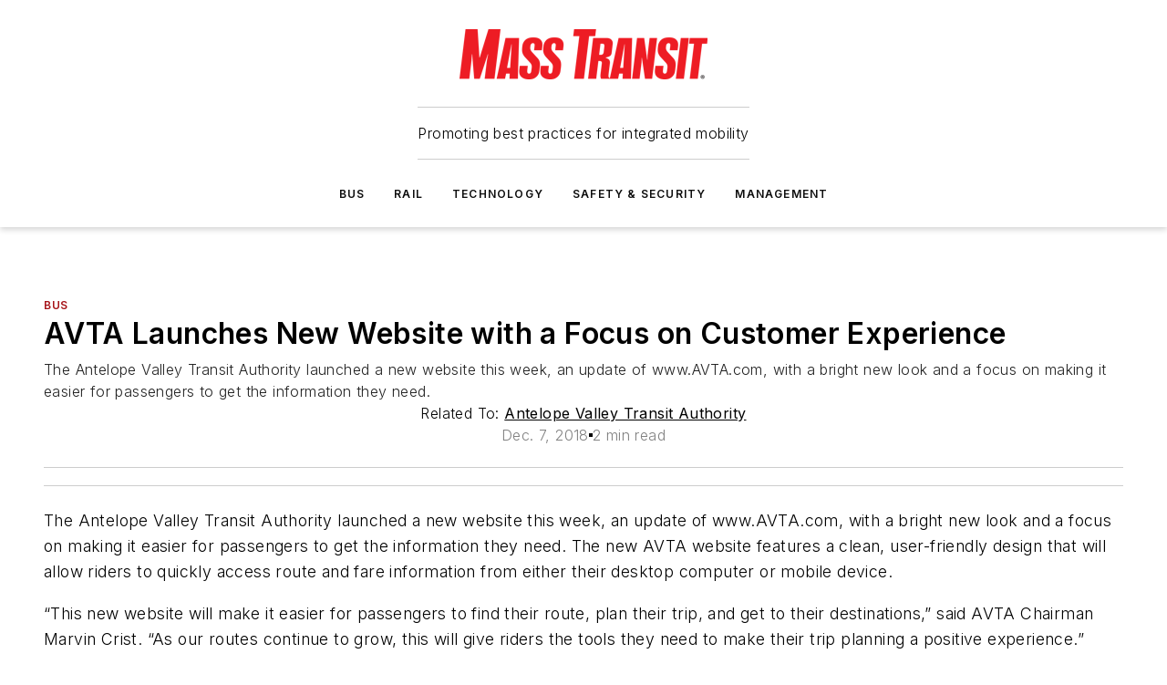

--- FILE ---
content_type: text/html;charset=utf-8
request_url: https://www.masstransitmag.com/bus/press-release/21035874/antelope-valley-transit-authority-avta-avta-launches-new-website-with-a-focus-on-customer-experience
body_size: 58550
content:
<!DOCTYPE html><html  lang="en"><head><meta charset="utf-8"><meta name="viewport" content="width=device-width, initial-scale=1, shrink-to-fit=no"><script type="text/javascript" src="/ruxitagentjs_ICA7NVfqrux_10329260115094557.js" data-dtconfig="rid=RID_-1913948351|rpid=-408930116|domain=masstransitmag.com|reportUrl=/rb_bf25051xng|app=ea7c4b59f27d43eb|cuc=ll64881i|owasp=1|mel=100000|expw=1|featureHash=ICA7NVfqrux|dpvc=1|lastModification=1769448034484|tp=500,50,0|rdnt=1|uxrgce=1|srbbv=2|agentUri=/ruxitagentjs_ICA7NVfqrux_10329260115094557.js"></script><script type="importmap">{"imports":{"#entry":"/_nuxt/CaHEyuQ-.js"}}</script><title>AVTA Launches New Website with a Focus on Customer Experience | Mass Transit</title><link href="https://fonts.gstatic.com" rel="preconnect"><link href="https://cdn.cookielaw.org" rel="preconnect"><link href="https://picon.graphql.aspire-ebm.com" rel="preconnect"><style type="text/css">
            :root {
              --spacing-unit: 6px;
--spacing: 48px;
--color-line: #CDCDCD;
--color-primary-main: #a61419;
--color-primary-container: #d8d8d8;
--color-on-primary-container: #820f14;
--color-secondary-main: #404040;
--color-secondary-container: #f5f5f5;
--color-on-secondary-container: #1a1a1a;
--color-black: #0d0d0d;
--color-white: #ffffff;
--color-grey: #b2c3ce;
--color-light-grey: #e0e0e0;
--primary-font-family: Inter;
--site-max-width: 1300px;
            }
          </style><style>@media (max-width:760px){.mobile-hidden{display:none!important}}.admin-layout a{color:#3867a6}.admin-layout .vs__dropdown-toggle{background:#fff;border:1px solid #9da4b0}.ebm-layout{overflow-anchor:none;width:100%}</style><style>@media (max-width:760px){.mobile-hidden[data-v-38cf8690]{display:none!important}}.admin-layout a[data-v-38cf8690]{color:#3867a6}.admin-layout .vs__dropdown-toggle[data-v-38cf8690]{background:#fff;border:1px solid #9da4b0}.ebm-page[data-v-38cf8690]{display:flex;flex-direction:column;font-family:Arial}.ebm-page .hasToolbar[data-v-38cf8690]{max-width:calc(100% - 49px)}.ebm-page__layout[data-v-38cf8690]{z-index:2}.ebm-page__layout[data-v-38cf8690],.ebm-page__page[data-v-38cf8690]{flex:1;pointer-events:none;position:relative}.ebm-page__page[data-v-38cf8690]{display:flex;flex-direction:column;z-index:1}.ebm-page__main[data-v-38cf8690]{flex:1;margin:auto;width:100%}.ebm-page__content[data-v-38cf8690]{padding:0;pointer-events:all}@media (min-width:600px){.ebm-page__content[data-v-38cf8690]{padding:"0 10px"}}.ebm-page__reskin-background[data-v-38cf8690]{background-position:top;background-repeat:no-repeat;background-size:cover;height:100%;left:0;overflow:hidden;position:fixed;top:0;width:100%;z-index:0}.ebm-page__reskin-ad[data-v-38cf8690]{padding:1.5rem 0;position:relative;text-align:center;z-index:1}.ebm-page__siteskin-ad[data-v-38cf8690]{margin-top:24px;pointer-events:all;position:fixed;transition:all 125ms;z-index:100}.ebm-page__siteskin-ad__left[data-v-38cf8690]{right:50%}@media (max-width:1636px){.ebm-page__siteskin-ad__left[data-v-38cf8690]{display:none}}.ebm-page__siteskin-ad__right[data-v-38cf8690]{left:50%}@media (max-width:1636px){.ebm-page__siteskin-ad__right[data-v-38cf8690]{display:none}}.ebm-page .ebm-page__primary[data-v-38cf8690]{margin-top:0}.ebm-page .page-content-wrapper[data-v-38cf8690]{margin:auto;width:100%}.ebm-page .load-more[data-v-38cf8690]{padding:10px 0;pointer-events:all;text-align:center;width:100%}.ebm-page .load-more[data-v-38cf8690]>*{margin:auto;padding:0 5px}.ebm-page .load-more .label[data-v-38cf8690]{display:flex;flex-direction:row}.ebm-page .load-more .label[data-v-38cf8690]>*{margin:0 5px}.ebm-page .footer[data-v-38cf8690]{position:relative}.ebm-page .ebm-page__primary[data-v-38cf8690]{margin-top:calc(var(--spacing)/2)}.ebm-page .ebm-page__content[data-v-38cf8690]{display:flex;flex-direction:column;gap:var(--spacing);margin:0!important}.ebm-page .ebm-page__content[data-v-38cf8690]>*{position:relative}.ebm-page .ebm-page__content[data-v-38cf8690]>:after{background-color:var(--color-line);bottom:auto;bottom:calc(var(--spacing)*-.5*1);content:"";height:1px;left:0;position:absolute;right:0}.ebm-page .ebm-page__content[data-v-38cf8690]>:last-child:after{display:none}.ebm-page .page-content-wrapper[data-v-38cf8690]{display:flex;flex-direction:column;gap:var(--spacing);max-width:var(--site-max-width);padding:0 calc(var(--spacing)/2)}@media (min-width:800px){.ebm-page .page-content-wrapper[data-v-38cf8690]{padding:0 var(--spacing)}}.ebm-page .page-content-wrapper[data-v-38cf8690]>*{position:relative}.ebm-page .page-content-wrapper[data-v-38cf8690]>:after{background-color:var(--color-line);bottom:auto;bottom:calc(var(--spacing)*-.5*1);content:"";height:1px;left:0;position:absolute;right:0}.ebm-page .page-content-wrapper[data-v-38cf8690]>:last-child:after{display:none}.ebm-page .load-more[data-v-38cf8690]{padding:0}.ebm-page .secondary-pages .page-content-wrapper[data-v-38cf8690],.ebm-page.full-width .page-content-wrapper[data-v-38cf8690]{max-width:100%!important;padding:0!important}.ebm-page .secondary-pages .ebm-page__primary[data-v-38cf8690],.ebm-page.full-width .ebm-page__primary[data-v-38cf8690]{margin-top:0!important}@media print{.ebm-page__page[data-v-38cf8690]{display:block}}</style><style>@media (max-width:760px){.mobile-hidden[data-v-06639cce]{display:none!important}}.admin-layout a[data-v-06639cce]{color:#3867a6}.admin-layout .vs__dropdown-toggle[data-v-06639cce]{background:#fff;border:1px solid #9da4b0}#header-leaderboard-ad[data-v-06639cce]{align-items:center;display:flex;justify-content:center;padding:1rem}</style><style>html{scroll-padding-top:calc(var(--header-height) + 16px)}</style><style>@media (max-width:760px){.mobile-hidden[data-v-58298b0f]{display:none!important}}.admin-layout a[data-v-58298b0f]{color:#3867a6}.admin-layout .vs__dropdown-toggle[data-v-58298b0f]{background:#fff;border:1px solid #9da4b0}header[data-v-58298b0f]{bottom:0;margin:auto;position:sticky;top:0;transition:top .5s cubic-bezier(.645,.045,.355,1);z-index:50}header .reskin-ad[data-v-58298b0f]{padding:1.5rem 0;text-align:center}.navbar[data-v-58298b0f]{background-color:#fff;box-shadow:0 3px 6px #00000029;left:0;opacity:1;padding-bottom:2rem;padding-top:2rem;right:0}.navbar .content[data-v-58298b0f]{margin:auto;max-width:var(--site-max-width);padding:0 calc(var(--spacing)/2)}@media (min-width:800px){.navbar .content[data-v-58298b0f]{padding:0 var(--spacing)}}.top-navbar[data-v-58298b0f]{align-items:center;display:flex;justify-content:space-between}@media (max-width:900px){.logo[data-v-58298b0f]{flex-grow:1}.logo img[data-v-58298b0f]{max-width:180px}}@media (max-width:450px){.logo img[data-v-58298b0f]{max-width:140px}}@media (max-width:370px){.logo img[data-v-58298b0f]{max-width:120px}}@media (max-width:350px){.logo img[data-v-58298b0f]{max-width:100px}}.bottom-navbar[data-v-58298b0f]{max-height:100px;overflow:visible;transition:all .15s cubic-bezier(.86,0,.07,1)}.bottom-navbar.hidden[data-v-58298b0f]{max-height:0;overflow:hidden;transform:scale(0)}.actions[data-v-58298b0f]{align-items:center;-moz-column-gap:.5rem;column-gap:.5rem;display:flex;flex-basis:0;flex-grow:1}@media (max-width:900px){.actions[data-v-58298b0f]{flex-basis:auto;flex-grow:0}}.actions.left[data-v-58298b0f]{justify-content:left}.actions.right[data-v-58298b0f]{-moz-column-gap:0;column-gap:0;justify-content:right}.actions .login-container[data-v-58298b0f]{display:flex;gap:16px}@media (max-width:900px){.actions .login-container[data-v-58298b0f]{gap:8px}}@media (max-width:450px){.actions .login-container[data-v-58298b0f]{gap:4px}}@media (max-width:900px){.search-icon[data-v-58298b0f]{display:none}}.cta[data-v-58298b0f]{border-bottom:1px solid var(--color-line);border-top:1px solid var(--color-line);margin:1.5rem auto auto;width:-moz-fit-content;width:fit-content}@media (max-width:900px){.cta[data-v-58298b0f]{display:none}}.sub-menu[data-v-58298b0f]{align-items:center;display:flex;justify-content:center;list-style:none;margin-top:1.5rem;padding:0;white-space:nowrap}@media (max-width:1000px){.sub-menu[data-v-58298b0f]{display:none}}.sub-menu-item[data-v-58298b0f]{margin-left:1rem;margin-right:1rem}.menu-item[data-v-58298b0f],.sub-menu-link[data-v-58298b0f]{color:var(--color-black);font-size:.75rem;font-weight:600;letter-spacing:.1em;text-transform:uppercase}.popover-menu[data-v-58298b0f]{align-items:flex-start;background-color:#fff;box-shadow:0 3px 6px #00000029;display:flex;flex-direction:column;justify-content:left;padding:1.5rem;text-align:left;width:200px}.popover-menu .menu-item[data-v-58298b0f]{align-items:center;display:flex;margin-bottom:1rem}.popover-menu .menu-item .icon[data-v-58298b0f]{margin-right:1rem}</style><style>@media (max-width:760px){.mobile-hidden{display:none!important}}.admin-layout a{color:#3867a6}.admin-layout .vs__dropdown-toggle{background:#fff;border:1px solid #9da4b0}.ebm-icon{cursor:pointer}.ebm-icon .tooltip-wrapper{display:block}.ebm-icon.disabled{cursor:not-allowed}.ebm-icon.arrowUp{margin-top:3px}.ebm-icon.arrowDown{margin-top:-5px;transform:rotate(180deg)}.ebm-icon.loading{animation-duration:2s;animation-iteration-count:infinite;animation-name:spin;animation-timing-function:linear}.ebm-icon.label{align-items:center;display:flex;flex-direction:column;font-size:.8em;justify-content:center;padding:0 5px}@keyframes spin{0%{transform:rotate(0)}to{transform:rotate(1turn)}}.ebm-icon .icon,.ebm-icon svg{display:block}</style><style>@media (max-width:760px){.mobile-hidden{display:none!important}}.admin-layout a{color:#3867a6}.admin-layout .vs__dropdown-toggle{background:#fff;border:1px solid #9da4b0}.ebm-mega-menu{background-color:var(--color-black);color:#fff;container-type:inline-size;display:none;height:100%;left:0;opacity:0;overflow:auto;position:fixed;text-align:center;top:0;transition-behavior:allow-discrete;transition-duration:.3s;transition-property:overlay display opacity;width:100%}.ebm-mega-menu.cms-user-logged-in{left:49px;width:calc(100% - 49px)}.ebm-mega-menu.open{display:block;opacity:1}@starting-style{.ebm-mega-menu.open{opacity:0}}@container (max-width: 750px){.ebm-mega-menu .mega-menu-header{display:flex}}.ebm-mega-menu .mega-menu-header .icon{margin-left:30px;margin-top:40px;width:24px}.ebm-mega-menu .mega-menu-header .logo{height:35px;max-width:100%}@container (min-width: 750px){.ebm-mega-menu .mega-menu-header .logo{height:50px;margin-bottom:30px}}@container (max-width: 750px){.ebm-mega-menu .mega-menu-header .logo{margin-top:20px}.ebm-mega-menu .mega-menu-header .logo img{height:auto;margin-left:5px;max-width:140px}}.ebm-mega-menu .mega-menu-container{margin:auto}@container (min-width: 750px){.ebm-mega-menu .mega-menu-container{max-width:850px;width:100%}}.ebm-mega-menu .mega-menu-container .search-field{padding-bottom:50px}@container (max-width: 900px){.ebm-mega-menu .mega-menu-container .search-field{margin-left:calc(var(--spacing)/2);margin-right:calc(var(--spacing)/2)}}.ebm-mega-menu .mega-menu-container .nav-links{display:grid;gap:calc(var(--spacing)/2);grid-template-columns:1fr;position:relative}.ebm-mega-menu .mega-menu-container .nav-links:after{background-color:var(--color-line);bottom:auto;bottom:calc(var(--spacing)*-.5*1);content:"";height:1px;left:0;position:absolute;right:0}.ebm-mega-menu .mega-menu-container .nav-links:last-child:after{display:none}@container (max-width: 900px){.ebm-mega-menu .mega-menu-container .nav-links{margin-left:calc(var(--spacing)/2);margin-right:calc(var(--spacing)/2)}}@container (min-width: 750px){.ebm-mega-menu .mega-menu-container .nav-links{gap:calc(var(--spacing)*2);grid-template-columns:1fr 1fr 1fr;padding-bottom:var(--spacing)}}.ebm-mega-menu .mega-menu-container .nav-links .section{display:flex;flex-direction:column;font-weight:400;list-style:none;text-align:center}@container (max-width: 750px){.ebm-mega-menu .mega-menu-container .nav-links .section{gap:5px;padding-top:30px;position:relative}.ebm-mega-menu .mega-menu-container .nav-links .section:after{background-color:var(--color-line);bottom:auto;bottom:calc(var(--spacing)*-.5*1);content:"";height:1px;left:0;position:absolute;right:0}.ebm-mega-menu .mega-menu-container .nav-links .section:last-child:after{display:none}.ebm-mega-menu .mega-menu-container .nav-links .section:first-child{padding-top:15px}}@container (min-width: 750px){.ebm-mega-menu .mega-menu-container .nav-links .section{border-bottom:none;font-size:1.25rem;gap:16px;position:relative;text-align:left}.ebm-mega-menu .mega-menu-container .nav-links .section:after{background-color:var(--color-line);bottom:0;content:"";height:100%;left:auto;position:absolute;right:calc(var(--spacing)*-.5*2);top:0;width:1px}.ebm-mega-menu .mega-menu-container .nav-links .section:last-child:after{display:none}}.ebm-mega-menu .mega-menu-container .nav-links .section a{color:#fff}.ebm-mega-menu .mega-menu-container .nav-links .section .title{font-size:.75rem;font-weight:400;text-transform:uppercase}.ebm-mega-menu .mega-menu-container .affiliate-links{display:flex;justify-content:center;margin-top:var(--spacing);padding:calc(var(--spacing)*.5);position:relative}.ebm-mega-menu .mega-menu-container .affiliate-links:after{background-color:var(--color-line);bottom:auto;bottom:calc(var(--spacing)*-.5*1);content:"";height:1px;left:0;position:absolute;right:0}.ebm-mega-menu .mega-menu-container .affiliate-links:last-child:after{display:none}.ebm-mega-menu .mega-menu-container .affiliate-links .ebm-affiliated-brands-direction{flex-direction:column;gap:calc(var(--spacing)*.5)}.ebm-mega-menu .mega-menu-container .social-links{align-items:center;display:flex;flex-direction:column;font-size:.75rem;justify-content:center;margin-top:var(--spacing);padding:calc(var(--spacing)*.5);text-transform:uppercase}.ebm-mega-menu .mega-menu-container .social-links .socials{gap:16px;margin:16px 16px 24px}</style><style>@media (max-width:760px){.mobile-hidden{display:none!important}}.admin-layout a{color:#3867a6}.admin-layout .vs__dropdown-toggle{background:#fff;border:1px solid #9da4b0}.ebm-search-field{container-type:inline-size;position:relative}.ebm-search-field .input{padding:10px 0;position:relative;width:100%}.ebm-search-field .input .icon{bottom:0;height:24px;margin:auto;position:absolute;right:.5rem;top:0}.ebm-search-field .input .clear-icon{bottom:0;height:24px;margin:auto;position:absolute;right:2.5rem;top:0}.ebm-search-field .input input{background-color:var(--c4e26338);border:1px solid var(--7798abdd);border-radius:5px;color:var(--0c12ecfc);font-size:1em;padding:1rem 8px 1rem 20px;width:100%}.ebm-search-field .sponsor-container{align-items:center;display:flex;font-size:.5rem;gap:5px;height:24px;margin:auto;position:absolute;right:10%;top:20%}@container (max-width: 750px){.ebm-search-field .sponsor-container{justify-content:flex-end;padding:10px 15px 0 0;position:static}}.ebm-search-field input[type=search]::-webkit-search-cancel-button,.ebm-search-field input[type=search]::-webkit-search-decoration{-webkit-appearance:none;appearance:none}</style><style>@media (max-width:760px){.mobile-hidden[data-v-3823c912]{display:none!important}}.admin-layout a[data-v-3823c912]{color:#3867a6}.admin-layout .vs__dropdown-toggle[data-v-3823c912]{background:#fff;border:1px solid #9da4b0}.ebm-affiliated-brands[data-v-3823c912]{display:flex;flex-direction:row;font-size:.75rem}.ebm-affiliated-brands__label[data-v-3823c912]{display:block;padding:0 calc(var(--spacing)/2)}.ebm-affiliated-brands__links[data-v-3823c912]{display:flex;flex-direction:row;flex-wrap:wrap;justify-content:center}.ebm-affiliated-brands__links>div[data-v-3823c912]{padding:0 calc(var(--spacing)/4)}.ebm-affiliated-brands__links>div a[data-v-3823c912]{color:var(--link-color);font-weight:600}</style><style>@media (max-width:760px){.mobile-hidden[data-v-8e92f456]{display:none!important}}.admin-layout a[data-v-8e92f456]{color:#3867a6}.admin-layout .vs__dropdown-toggle[data-v-8e92f456]{background:#fff;border:1px solid #9da4b0}.ebm-socials[data-v-8e92f456]{display:flex;flex-wrap:wrap}.ebm-socials__icon[data-v-8e92f456]{cursor:pointer;margin-right:7px;text-decoration:none}.ebm-socials .text[data-v-8e92f456]{height:0;overflow:hidden;text-indent:-9999px}</style><style>@media (max-width:760px){.mobile-hidden{display:none!important}}.admin-layout a{color:#3867a6}.admin-layout .vs__dropdown-toggle{background:#fff;border:1px solid #9da4b0}.ebm-ad-target__outer{display:flex;height:auto;justify-content:center;max-width:100%;width:100%}.ebm-ad-target__inner{align-items:center;display:flex}.ebm-ad-target img{max-width:100%}.ebm-ad-target iframe{box-shadow:0 .125rem .25rem #00000013}</style><style>@media (max-width:760px){.mobile-hidden[data-v-4c12f864]{display:none!important}}.admin-layout a[data-v-4c12f864]{color:#3867a6}.admin-layout .vs__dropdown-toggle[data-v-4c12f864]{background:#fff;border:1px solid #9da4b0}#sticky-bottom-ad[data-v-4c12f864]{align-items:center;background:#000000bf;display:flex;justify-content:center;left:0;padding:8px;position:fixed;right:0;z-index:999}#sticky-bottom-ad .close-button[data-v-4c12f864]{background:none;border:0;color:#fff;cursor:pointer;font-weight:900;margin:8px;position:absolute;right:0;top:0}.slide-up-enter[data-v-4c12f864],.slide-up-leave-to[data-v-4c12f864]{opacity:0;transform:translateY(200px)}.slide-up-enter-active[data-v-4c12f864]{transition:all .25s ease-out}.slide-up-leave-active[data-v-4c12f864]{transition:all .25s ease-in}</style><style>@media (max-width:760px){.mobile-hidden[data-v-0622f0e1]{display:none!important}}.admin-layout a[data-v-0622f0e1]{color:#3867a6}.admin-layout .vs__dropdown-toggle[data-v-0622f0e1]{background:#fff;border:1px solid #9da4b0}.grid[data-v-0622f0e1]{container-type:inline-size;margin:auto}.grid .grid-row[data-v-0622f0e1]{position:relative}.grid .grid-row[data-v-0622f0e1]:after{background-color:var(--color-line);bottom:auto;bottom:calc(var(--spacing)*-.5*1);content:"";height:1px;left:0;position:absolute;right:0}.grid .grid-row.hide-bottom-border[data-v-0622f0e1]:after,.grid .grid-row[data-v-0622f0e1]:last-child:after{display:none}@container (width >= 750px){.grid .grid-row.mobile-only[data-v-0622f0e1]{display:none}}@container (width < 750px){.grid .grid-row.exclude-mobile[data-v-0622f0e1]{display:none}}</style><style>@media (max-width:760px){.mobile-hidden[data-v-840eddae]{display:none!important}}.admin-layout a[data-v-840eddae]{color:#3867a6}.admin-layout .vs__dropdown-toggle[data-v-840eddae]{background:#fff;border:1px solid #9da4b0}.web-row[data-v-840eddae]{container-type:inline-size}.web-row .row[data-v-840eddae]{--col-size:calc(50% - var(--spacing)*1/2);display:grid;padding-bottom:0ver;padding-top:0;width:100%}@media (min-width:750px){.web-row .row[data-v-840eddae]{padding-left:0;padding-right:0}}@media (min-width:500px){.web-row .row.restricted[data-v-840eddae]{margin:auto;max-width:66%}}.web-row .row .column-wrapper[data-v-840eddae]{display:flex;order:0;width:100%}.web-row .row.largest_first.layout1_2 .column-wrapper[data-v-840eddae]:nth-child(2),.web-row .row.largest_first.layout1_2_1 .column-wrapper[data-v-840eddae]:nth-child(2),.web-row .row.largest_first.layout1_3 .column-wrapper[data-v-840eddae]:nth-child(2){order:-1}@container (min-width: 750px){.web-row .row.layout1_1[data-v-840eddae]{display:grid;grid-template-columns:minmax(0,1fr) minmax(0,1fr)}.web-row .row.layout1_1 .column-wrapper[data-v-840eddae]{position:relative}.web-row .row.layout1_1 .column-wrapper[data-v-840eddae]:after{background-color:var(--color-line);bottom:0;content:"";height:100%;left:auto;position:absolute;right:calc(var(--spacing)*-.5*1);top:0;width:1px}.web-row .row.layout1_1 .column-wrapper[data-v-840eddae]:last-child:after{display:none}.web-row .row.layout1_2[data-v-840eddae]{display:grid;grid-template-columns:minmax(0,var(--col-size)) minmax(0,var(--col-size))}.web-row .row.layout1_2 .column-wrapper[data-v-840eddae]{position:relative}.web-row .row.layout1_2 .column-wrapper[data-v-840eddae]:after{background-color:var(--color-line);bottom:0;content:"";height:100%;left:auto;position:absolute;right:calc(var(--spacing)*-.5*1);top:0;width:1px}.web-row .row.layout1_2 .column-wrapper[data-v-840eddae]:last-child:after{display:none}.web-row .row.layout1_2 .column-wrapper[data-v-840eddae]:nth-child(2){order:0!important}}@container (min-width: 1050px){.web-row .row.layout1_2[data-v-840eddae]{--col-size:calc(33.33333% - var(--spacing)*2/3);grid-template-columns:var(--col-size) calc(var(--col-size)*2 + var(--spacing))}}@container (min-width: 750px){.web-row .row.layout2_1[data-v-840eddae]{display:grid;grid-template-columns:minmax(0,var(--col-size)) minmax(0,var(--col-size))}.web-row .row.layout2_1 .column-wrapper[data-v-840eddae]{position:relative}.web-row .row.layout2_1 .column-wrapper[data-v-840eddae]:after{background-color:var(--color-line);bottom:0;content:"";height:100%;left:auto;position:absolute;right:calc(var(--spacing)*-.5*1);top:0;width:1px}.web-row .row.layout2_1 .column-wrapper[data-v-840eddae]:last-child:after{display:none}}@container (min-width: 1050px){.web-row .row.layout2_1[data-v-840eddae]{--col-size:calc(33.33333% - var(--spacing)*2/3);grid-template-columns:calc(var(--col-size)*2 + var(--spacing)) var(--col-size)}}@container (min-width: 1100px){.web-row .row.layout1_1_1[data-v-840eddae]{--col-size:calc(33.33333% - var(--spacing)*2/3);display:grid;grid-template-columns:minmax(0,var(--col-size)) minmax(0,var(--col-size)) minmax(0,var(--col-size))}.web-row .row.layout1_1_1 .column-wrapper[data-v-840eddae]{position:relative}.web-row .row.layout1_1_1 .column-wrapper[data-v-840eddae]:after{background-color:var(--color-line);bottom:0;content:"";height:100%;left:auto;position:absolute;right:calc(var(--spacing)*-.5*1);top:0;width:1px}.web-row .row.layout1_1_1 .column-wrapper[data-v-840eddae]:last-child:after{display:none}}</style><style>@media (max-width:760px){.mobile-hidden{display:none!important}}.admin-layout a{color:#3867a6}.admin-layout .vs__dropdown-toggle{background:#fff;border:1px solid #9da4b0}.web-grid-title{align-items:center;container-type:inline-size;font-family:var(--primary-font-family);margin-bottom:calc(var(--spacing)/2);max-width:100%;width:100%}.web-grid-title .title{display:flex;flex:1 0 auto;font-size:1.9rem;font-weight:600;gap:var(--spacing-unit);letter-spacing:-.01em;line-height:40px;max-width:100%;overflow:hidden;text-overflow:ellipsis}.web-grid-title .title .grid-title-image-icon{height:23px;margin-top:8px}.web-grid-title.has-link .title{max-width:calc(100% - 100px)}.web-grid-title .divider{background-color:var(--color-line);height:1px;width:100%}.web-grid-title .view-more{color:var(--color-primary-main);cursor:primary;flex:0 1 auto;font-size:.75rem;font-weight:600;letter-spacing:.05em;line-height:18px;text-transform:uppercase;white-space:nowrap}@container (max-width: 500px){.web-grid-title .view-more{display:none}}.web-grid-title.primary{display:flex;gap:5px}.web-grid-title.primary .topbar,.web-grid-title.secondary .divider,.web-grid-title.secondary .view-more{display:none}.web-grid-title.secondary .topbar{background-color:var(--color-primary-main);height:8px;margin-bottom:calc(var(--spacing)/3);width:80px}</style><style>@media (max-width:760px){.mobile-hidden[data-v-2e2a3563]{display:none!important}}.admin-layout a[data-v-2e2a3563]{color:#3867a6}.admin-layout .vs__dropdown-toggle[data-v-2e2a3563]{background:#fff;border:1px solid #9da4b0}.column[data-v-2e2a3563]{align-items:stretch;display:flex;flex-wrap:wrap;height:100%;position:relative}.column[data-v-2e2a3563],.column .standard-blocks[data-v-2e2a3563],.column .sticky-blocks[data-v-2e2a3563]{width:100%}.column.block-align-center[data-v-2e2a3563]{align-items:center;justify-content:center}.column.block-align-top[data-v-2e2a3563]{align-items:top;flex-direction:column}.column.block-align-sticky[data-v-2e2a3563]{align-items:start;display:block;justify-content:center}.column.block-align-equalize[data-v-2e2a3563]{align-items:stretch}.column .sticky-blocks.has-standard[data-v-2e2a3563]{margin-top:var(--spacing)}.column .block-wrapper[data-v-2e2a3563]{max-width:100%;position:relative}.column .block-wrapper[data-v-2e2a3563]:after{background-color:var(--color-line);bottom:auto;bottom:calc(var(--spacing)*-.5*1);content:"";height:1px;left:0;position:absolute;right:0}.column .block-wrapper.hide-bottom-border[data-v-2e2a3563]:after,.column .block-wrapper[data-v-2e2a3563]:last-child:after,.column .standard-blocks:not(.has-sticky) .block-wrapper[data-v-2e2a3563]:last-child:after,.column .sticky-blocks .block-wrapper[data-v-2e2a3563]:last-child:after{display:none}@media print{.column[data-v-2e2a3563]{height:auto}}</style><style>@media (max-width:760px){.mobile-hidden[data-v-a4efc542]{display:none!important}}.admin-layout a[data-v-a4efc542]{color:#3867a6}.admin-layout .vs__dropdown-toggle[data-v-a4efc542]{background:#fff;border:1px solid #9da4b0}.block[data-v-a4efc542]{display:flex;flex-direction:column;overflow:visible;width:100%}.block .block-title[data-v-a4efc542]{margin-bottom:calc(var(--spacing)/2)}.block .above-cta[data-v-a4efc542]{height:100%}.block .title[data-v-a4efc542]{font-size:1rem;line-height:1rem;text-transform:uppercase}.block .title a[data-v-a4efc542]{color:inherit;text-decoration:none}.block .title a[data-v-a4efc542]:hover{text-decoration:underline}.block .title template[data-v-a4efc542]{display:inline-block}.block .content[data-v-a4efc542]{display:flex;width:100%}.block .cta[data-v-a4efc542]{align-items:center;display:flex;flex-direction:column;font-size:1rem;gap:calc(var(--spacing)/2);justify-content:space-between}@container (width > 500px){.block .cta[data-v-a4efc542]{flex-direction:row}}</style><style>@media (max-width:760px){.mobile-hidden[data-v-3dec0756]{display:none!important}}.admin-layout a[data-v-3dec0756]{color:#3867a6}.admin-layout .vs__dropdown-toggle[data-v-3dec0756]{background:#fff;border:1px solid #9da4b0}.ebm-button-wrapper[data-v-3dec0756]{display:inline-block}.ebm-button-wrapper .ebm-button[data-v-3dec0756]{border:1px solid;border-radius:.1rem;cursor:pointer;display:block;font-weight:600;outline:none;text-transform:uppercase;width:100%}.ebm-button-wrapper .ebm-button .content[data-v-3dec0756]{align-items:center;display:flex;gap:var(--spacing-unit);justify-content:center}.ebm-button-wrapper .ebm-button .content.icon-right[data-v-3dec0756]{flex-direction:row-reverse}.ebm-button-wrapper .ebm-button[data-v-3dec0756]:focus,.ebm-button-wrapper .ebm-button[data-v-3dec0756]:hover{box-shadow:0 0 .1rem #3e5d8580;filter:contrast(125%)}.ebm-button-wrapper .ebm-button[data-v-3dec0756]:active{box-shadow:0 0 .3rem #1c417280}.ebm-button-wrapper .ebm-button[data-v-3dec0756]:active:after{height:200px;width:200px}.ebm-button-wrapper .ebm-button--small[data-v-3dec0756]{font-size:.75rem;padding:.2rem .4rem}.ebm-button-wrapper .ebm-button--medium[data-v-3dec0756]{font-size:.75rem;padding:.3rem .6rem}.ebm-button-wrapper .ebm-button--large[data-v-3dec0756]{font-size:.75rem;line-height:1.25rem;padding:.5rem 1rem}@media (max-width:450px){.ebm-button-wrapper .ebm-button--large[data-v-3dec0756]{padding:.5rem}}.ebm-button-wrapper .ebm-button--fullWidth[data-v-3dec0756]{font-size:1.15rem;margin:0 auto;padding:.5rem 1rem;width:100%}.ebm-button-wrapper.primary .ebm-button[data-v-3dec0756],.ebm-button-wrapper.solid .ebm-button[data-v-3dec0756]{background-color:var(--button-accent-color);border-color:var(--button-accent-color);color:var(--button-text-color)}.ebm-button-wrapper.primary .ebm-button[data-v-3dec0756]:hover,.ebm-button-wrapper.solid .ebm-button[data-v-3dec0756]:hover{text-decoration:underline}.ebm-button-wrapper.hollow .ebm-button[data-v-3dec0756]{background-color:transparent;background-color:#fff;border:1px solid var(--button-accent-color);color:var(--button-accent-color)}.ebm-button-wrapper.hollow .ebm-button[data-v-3dec0756]:hover{text-decoration:underline}.ebm-button-wrapper.borderless .ebm-button[data-v-3dec0756]{background-color:transparent;border-color:transparent;color:var(--button-accent-color)}.ebm-button-wrapper.borderless .ebm-button[data-v-3dec0756]:hover{background-color:var(--button-accent-color);color:#fff;text-decoration:underline}.ebm-button-wrapper .ebm-button[data-v-3dec0756]{transition:all .15s ease-in-out}</style><style>@media (max-width:760px){.mobile-hidden{display:none!important}}.admin-layout a{color:#3867a6}.admin-layout .vs__dropdown-toggle{background:#fff;border:1px solid #9da4b0}.web-footer-new{display:flex;font-size:1rem;font-weight:400;justify-content:center;padding-bottom:calc(var(--spacing)/2);pointer-events:all;width:100%}.web-footer-new a{color:var(--link-color)}.web-footer-new .container{display:flex;justify-content:center;width:100%}.web-footer-new .container .container-wrapper{display:flex;flex-direction:column;gap:var(--spacing);width:100%}@media (min-width:800px){.web-footer-new .container{flex-direction:row}}.web-footer-new .container .row{position:relative;width:100%}.web-footer-new .container .row:after{background-color:var(--color-line);bottom:auto;bottom:calc(var(--spacing)*-.5*1);content:"";height:1px;left:0;position:absolute;right:0}.web-footer-new .container .row:last-child:after{display:none}.web-footer-new .container .row.full-width{justify-items:center}.web-footer-new .container .column-wrapper{display:grid;gap:var(--spacing);grid-template-columns:1fr}.web-footer-new .container .column-wrapper.full-width{max-width:var(--site-max-width)!important;padding:0 calc(var(--spacing)*1.5);width:100%}.web-footer-new .container .column-wrapper .col{align-items:center;display:flex;flex-direction:column;gap:calc(var(--spacing)/4);justify-content:center;margin:0 auto;max-width:80%;position:relative;text-align:center}.web-footer-new .container .column-wrapper .col:after{background-color:var(--color-line);bottom:auto;bottom:calc(var(--spacing)*-.5*1);content:"";height:1px;left:0;position:absolute;right:0}.web-footer-new .container .column-wrapper .col:last-child:after{display:none}.web-footer-new .container .column-wrapper .col.valign-middle{align-self:center}@media (min-width:800px){.web-footer-new .container .column-wrapper{align-items:start;gap:var(--spacing)}.web-footer-new .container .column-wrapper.cols1_1_1{grid-template-columns:1fr 1fr 1fr}.web-footer-new .container .column-wrapper.cols1_1{grid-template-columns:1fr 1fr}.web-footer-new .container .column-wrapper .col{align-items:start;max-width:100%;position:relative;text-align:left}.web-footer-new .container .column-wrapper .col:after{background-color:var(--color-line);bottom:0;content:"";height:100%;left:auto;position:absolute;right:calc(var(--spacing)*-.5*1);top:0;width:1px}.web-footer-new .container .column-wrapper .col:last-child:after{display:none}}.web-footer-new .corporatelogo{align-self:center;filter:brightness(0);height:auto;margin-right:var(--spacing-unit);width:100px}.web-footer-new .menu-copyright{align-items:center;display:flex;flex-direction:column;gap:calc(var(--spacing)/2)}.web-footer-new .menu-copyright.full-width{max-width:var(--site-max-width);padding:0 calc(var(--spacing)*1.5);width:100%}.web-footer-new .menu-copyright .links{display:flex;font-size:.75rem;gap:calc(var(--spacing)/4);list-style:none;margin:0;padding:0}.web-footer-new .menu-copyright .copyright{display:flex;flex-direction:row;flex-wrap:wrap;font-size:.8em;justify-content:center}@media (min-width:800px){.web-footer-new .menu-copyright{flex-direction:row;justify-content:space-between}}.web-footer-new .blocktitle{color:#000;font-size:1.1rem;font-weight:600;width:100%}.web-footer-new .web-affiliated-brands-direction{flex-direction:column}@media (min-width:800px){.web-footer-new .web-affiliated-brands-direction{flex-direction:row}}</style><style>@media (max-width:760px){.mobile-hidden{display:none!important}}.admin-layout a{color:#3867a6}.admin-layout .vs__dropdown-toggle{background:#fff;border:1px solid #9da4b0}.ebm-web-subscribe-wrapper{display:flex;flex-direction:column;height:100%;overflow:auto}.ebm-web-subscribe-content{height:100%;overflow:auto;padding:calc(var(--spacing)*.5) var(--spacing)}@container (max-width: 750px){.ebm-web-subscribe-content{padding-bottom:100%}}.ebm-web-subscribe-content .web-subscribe-header .web-subscribe-title{align-items:center;display:flex;gap:var(--spacing);justify-content:space-between;line-height:normal}.ebm-web-subscribe-content .web-subscribe-header .web-subscribe-title .close-button{align-items:center;cursor:pointer;display:flex;font-size:.75rem;font-weight:600;text-transform:uppercase}.ebm-web-subscribe-content .web-subscribe-header .web-subscribe-subtext{padding-bottom:var(--spacing)}.ebm-web-subscribe-content .web-subscribe-header .newsletter-items{display:grid;gap:10px;grid-template-columns:1fr 1fr}@container (max-width: 750px){.ebm-web-subscribe-content .web-subscribe-header .newsletter-items{grid-template-columns:1fr}}.ebm-web-subscribe-content .web-subscribe-header .newsletter-items .newsletter-item{border:1px solid var(--color-line);display:flex;flex-direction:row;flex-direction:column;gap:1rem;padding:1rem}.ebm-web-subscribe-content .web-subscribe-header .newsletter-items .newsletter-item .newsletter-title{display:flex;font-size:1.25rem;font-weight:600;justify-content:space-between;letter-spacing:-.01em;line-height:25px}.ebm-web-subscribe-content .web-subscribe-header .newsletter-items .newsletter-item .newsletter-description{font-size:1rem;font-weight:400;letter-spacing:.0125em;line-height:24px}.web-subscribe-footer{background-color:#fff;box-shadow:0 4px 16px #00000040;width:100%}.web-subscribe-footer .subscribe-footer-wrapper{padding:var(--spacing)!important}.web-subscribe-footer .subscribe-footer-wrapper .user-info-container{align-items:center;display:flex;justify-content:space-between;padding-bottom:calc(var(--spacing)*.5)}.web-subscribe-footer .subscribe-footer-wrapper .user-info-container .nl-user-info{align-items:center;display:flex;gap:10px}.web-subscribe-footer .subscribe-footer-wrapper .subscribe-login-container .nl-selected{font-size:1.25rem;font-weight:600;margin-bottom:10px}.web-subscribe-footer .subscribe-footer-wrapper .subscribe-login-container .form-fields-setup{display:flex;gap:calc(var(--spacing)*.125);padding-top:calc(var(--spacing)*.5)}@container (max-width: 1050px){.web-subscribe-footer .subscribe-footer-wrapper .subscribe-login-container .form-fields-setup{display:block}}.web-subscribe-footer .subscribe-footer-wrapper .subscribe-login-container .form-fields-setup .web-form-fields{z-index:100}.web-subscribe-footer .subscribe-footer-wrapper .subscribe-login-container .form-fields-setup .web-form-fields .field-label{font-size:.75rem}.web-subscribe-footer .subscribe-footer-wrapper .subscribe-login-container .form-fields-setup .form{display:flex;gap:calc(var(--spacing)*.125)}@container (max-width: 750px){.web-subscribe-footer .subscribe-footer-wrapper .subscribe-login-container .form-fields-setup .form{flex-direction:column;padding-bottom:calc(var(--spacing)*.5)}}.web-subscribe-footer .subscribe-footer-wrapper .subscribe-login-container .form-fields-setup .form .vs__dropdown-menu{max-height:8rem}@container (max-width: 750px){.web-subscribe-footer .subscribe-footer-wrapper .subscribe-login-container .form-fields-setup .form .vs__dropdown-menu{max-height:4rem}}.web-subscribe-footer .subscribe-footer-wrapper .subscribe-login-container .form-fields-setup .subscribe-button{margin-top:calc(var(--spacing)*.5);width:20%}@container (max-width: 1050px){.web-subscribe-footer .subscribe-footer-wrapper .subscribe-login-container .form-fields-setup .subscribe-button{width:100%}}.web-subscribe-footer .subscribe-footer-wrapper .subscribe-login-container .form-fields-setup .subscribe-button .ebm-button{height:3rem}.web-subscribe-footer .subscribe-footer-wrapper .subscribe-login-container .compliance-field{font-size:.75rem;line-height:18px;z-index:-1}.web-subscribe-footer .subscribe-footer-wrapper a{color:#000;text-decoration:underline}.web-subscribe-footer .subscribe-footer-wrapper .subscribe-consent{font-size:.75rem;letter-spacing:.025em;line-height:18px;padding:5px 0}.web-subscribe-footer .subscribe-footer-wrapper .account-check{padding-top:calc(var(--spacing)*.25)}</style><style>@media (max-width:760px){.mobile-hidden{display:none!important}}.admin-layout a{color:#3867a6}.admin-layout .vs__dropdown-toggle{background:#fff;border:1px solid #9da4b0}.ebm-web-pane{container-type:inline-size;height:100%;pointer-events:all;position:fixed;right:0;top:0;width:100%;z-index:100}.ebm-web-pane.hidden{pointer-events:none}.ebm-web-pane.hidden .web-pane-mask{opacity:0}.ebm-web-pane.hidden .contents{max-width:0}.ebm-web-pane .web-pane-mask{background-color:#000;display:table;height:100%;opacity:.8;padding:16px;transition:all .3s ease;width:100%}.ebm-web-pane .contents{background-color:#fff;bottom:0;max-width:1072px;position:absolute;right:0;top:0;transition:all .3s ease;width:100%}.ebm-web-pane .contents.cms-user-logged-in{width:calc(100% - 49px)}.ebm-web-pane .contents .close-icon{cursor:pointer;display:flex;justify-content:flex-end;margin:10px}</style><style>@media (max-width:760px){.mobile-hidden{display:none!important}}.admin-layout a{color:#3867a6}.admin-layout .vs__dropdown-toggle{background:#fff;border:1px solid #9da4b0}.gam-slot-builder{min-width:300px;width:100%}.gam-slot-builder iframe{max-width:100%;overflow:hidden}</style><style>@media (max-width:760px){.mobile-hidden{display:none!important}}.admin-layout a{color:#3867a6}.admin-layout .vs__dropdown-toggle{background:#fff;border:1px solid #9da4b0}.web-content-title-new{display:flex;flex-direction:column;gap:calc(var(--spacing));width:100%}.web-content-title-new>*{position:relative}.web-content-title-new>:after{background-color:var(--color-line);bottom:auto;bottom:calc(var(--spacing)*-.5*1);content:"";height:1px;left:0;position:absolute;right:0}.web-content-title-new>:last-child:after{display:none}.web-content-title-new .above-line{container-type:inline-size;display:flex;flex-direction:column;gap:calc(var(--spacing)/2)}.web-content-title-new .above-line .section-wrapper{display:flex;gap:calc(var(--spacing)/4)}.web-content-title-new .above-line .section-wrapper.center{margin-left:auto;margin-right:auto}.web-content-title-new .above-line .sponsored-label{color:var(--color-primary-main);font-size:.75rem;font-weight:600;letter-spacing:.05rem;text-transform:uppercase}.web-content-title-new .above-line .section{font-size:.75rem;font-weight:600;letter-spacing:.05em;text-transform:uppercase}.web-content-title-new .above-line .event-info{display:flex;flex-direction:column;font-size:.9rem;gap:calc(var(--spacing)/2)}.web-content-title-new .above-line .event-info .column{display:flex;flex-direction:column;font-size:.9rem;gap:calc(var(--spacing)/4);width:100%}.web-content-title-new .above-line .event-info .column .content{display:flex;gap:calc(var(--spacing)/4)}.web-content-title-new .above-line .event-info .column label{flex:0 0 80px;font-weight:600}.web-content-title-new .above-line .event-info>*{position:relative}.web-content-title-new .above-line .event-info>:after{background-color:var(--color-line);bottom:0;content:"";height:100%;left:auto;position:absolute;right:calc(var(--spacing)*-.5*1);top:0;width:1px}.web-content-title-new .above-line .event-info>:last-child:after{display:none}@container (min-width: 600px){.web-content-title-new .above-line .event-info{align-items:center;flex-direction:row;gap:calc(var(--spacing))}.web-content-title-new .above-line .event-info>*{position:relative}.web-content-title-new .above-line .event-info>:after{background-color:var(--color-line);bottom:0;content:"";height:100%;left:auto;position:absolute;right:calc(var(--spacing)*-.5*1);top:0;width:1px}.web-content-title-new .above-line .event-info>:last-child:after{display:none}.web-content-title-new .above-line .event-info .event-location{display:block}}.web-content-title-new .above-line .title-text{font-size:2rem;line-height:1.2}@container (width > 500px){.web-content-title-new .above-line .title-text{font-size:2.75rem}}.web-content-title-new .above-line .author-row{align-items:center;display:flex;flex-direction:column;gap:calc(var(--spacing)/3);justify-content:center}.web-content-title-new .above-line .author-row .all-authors{display:flex;gap:calc(var(--spacing)/3)}.web-content-title-new .above-line .author-row .date-read-time{align-items:center;display:flex;gap:calc(var(--spacing)/3)}.web-content-title-new .above-line .author-row .dot{align-items:center;grid-area:dot}.web-content-title-new .above-line .author-row .dot:after{background-color:#000;content:"";display:block;height:4px;width:4px}.web-content-title-new .above-line .author-row .dot.first{display:none}.web-content-title-new .above-line .author-row .date{grid-area:date}.web-content-title-new .above-line .author-row .read-time{grid-area:read-time}.web-content-title-new .above-line .author-row .date,.web-content-title-new .above-line .author-row .duration,.web-content-title-new .above-line .author-row .read-time{color:#000;opacity:.5}@container (width > 500px){.web-content-title-new .above-line .author-row{flex-direction:row}.web-content-title-new .above-line .author-row .dot.first{display:block}}@container (width > 700px){.web-content-title-new .above-line .author-row{justify-content:flex-start}}.web-content-title-new .above-line .teaser-text{color:#222;font-size:16px;padding-top:8px}@container (width > 500px){.web-content-title-new .above-line .teaser-text{font-size:17px}}@container (width > 700px){.web-content-title-new .above-line .teaser-text{font-size:18px}}@container (width > 1000px){.web-content-title-new .above-line .teaser-text{font-size:19px}}.web-content-title-new .above-line .podcast-series{align-items:center;color:var(--color-primary-main);display:flex;font-size:.85rem;font-weight:500;gap:6px;text-transform:uppercase}.web-content-title-new .below-line{align-items:center;display:flex;justify-content:space-between;width:100%}.web-content-title-new .below-line .print-favorite{display:flex;gap:calc(var(--spacing)/3);justify-content:flex-end}.web-content-title-new .image-wrapper{flex:1 0 auto;width:100%}.web-content-title-new .comment-count{align-items:center;cursor:pointer;display:flex;padding-left:8px}.web-content-title-new .comment-count .viafoura{align-items:center;background-color:transparent!important;display:flex;font-size:16px;font-weight:inherit;padding-left:4px}.web-content-title-new .event-location p{margin:0}.web-content-title-new .highlights h2{margin-bottom:24px}.web-content-title-new .highlights .text{font-size:18px}.web-content-title-new .highlights .text li{margin-bottom:16px}.web-content-title-new .highlights .text li:last-child{margin-bottom:0}.web-content-title-new .author-contributor,.web-content-title-new .company-link{color:#000;display:flex;flex-wrap:wrap}.web-content-title-new .author-contributor a,.web-content-title-new .company-link a{color:inherit!important;font-size:1rem;text-decoration:underline}.web-content-title-new .author-contributor .author{display:flex}.web-content-title-new.center{text-align:center}.web-content-title-new.center .breadcrumb{display:flex;justify-content:center}.web-content-title-new.center .author-row{justify-content:center}</style><style>@media (max-width:760px){.mobile-hidden[data-v-e69042fe]{display:none!important}}.admin-layout a[data-v-e69042fe]{color:#3867a6}.admin-layout .vs__dropdown-toggle[data-v-e69042fe]{background:#fff;border:1px solid #9da4b0}.ebm-share-list[data-v-e69042fe]{display:flex;gap:calc(var(--spacing)/3);list-style:none;overflow:hidden;padding:0;transition:.3s;width:100%}.ebm-share-list li[data-v-e69042fe]{margin:0;padding:0}.ebm-share-item[data-v-e69042fe]{border-radius:4px;cursor:pointer;margin:2px}</style><style>@media (max-width:760px){.mobile-hidden{display:none!important}}.admin-layout a{color:#3867a6}.admin-layout .vs__dropdown-toggle{background:#fff;border:1px solid #9da4b0}.body-block{flex:"1";max-width:100%;width:100%}.body-block .body-content{display:flex;flex-direction:column;gap:calc(var(--spacing)/2);width:100%}.body-block .gate{background:var(--color-secondary-container);border:1px solid var(--color-line);padding:calc(var(--spacing)/2)}.body-block .below-body{border-top:1px solid var(--color-line)}.body-block .below-body .contributors{display:flex;gap:4px;padding-top:calc(var(--spacing)/4)}.body-block .below-body .contributors .contributor{display:flex}.body-block .below-body .ai-attribution{font-size:14px;padding-top:calc(var(--spacing)/4)}.body-block .podcast-player{background-color:var(--color-secondary-container);border:1px solid var(--color-line);border-radius:4px;margin-left:auto!important;margin-right:auto!important;text-align:center;width:100%}.body-block .podcast-player iframe{border:0;width:100%}.body-block .podcast-player .buttons{display:flex;justify-content:center}</style><style>@media (max-width:760px){.mobile-hidden{display:none!important}}.admin-layout a{color:#3867a6}.admin-layout .vs__dropdown-toggle{background:#fff;border:1px solid #9da4b0}.web-body-blocks{--margin:calc(var(--spacing)/2);display:flex;flex-direction:column;gap:15px;max-width:100%;width:100%}.web-body-blocks a{text-decoration:underline}.web-body-blocks .block{container-type:inline-size;font-family:var(--secondary-font);max-width:100%;width:100%}.web-body-blocks .block a{color:var(--link-color)}.web-body-blocks .block .block-title{margin-bottom:calc(var(--spacing)/2)}.web-body-blocks .text{color:inherit;letter-spacing:inherit;margin:auto;max-width:100%}.web-body-blocks img{max-width:100%}.web-body-blocks .iframe{border:0;margin-left:auto!important;margin-right:auto!important;width:100%}.web-body-blocks .facebook .embed,.web-body-blocks .instagram .embed,.web-body-blocks .twitter .embed{max-width:500px}.web-body-blocks .bc-reco-wrapper{padding:calc(var(--spacing)/2)}.web-body-blocks .bc-reco-wrapper .bc-heading{border-bottom:1px solid var(--color-grey);margin-top:0;padding-bottom:calc(var(--spacing)/2);padding-top:0}.web-body-blocks .embed{margin:auto;width:100%}@container (width > 550px){.web-body-blocks .embed.above,.web-body-blocks .embed.below,.web-body-blocks .embed.center,.web-body-blocks .embed.left,.web-body-blocks .embed.right{max-width:calc(50% - var(--margin))}.web-body-blocks .embed.above.small,.web-body-blocks .embed.below.small,.web-body-blocks .embed.center.small,.web-body-blocks .embed.left.small,.web-body-blocks .embed.right.small{max-width:calc(33% - var(--margin))}.web-body-blocks .embed.above.large,.web-body-blocks .embed.below.large,.web-body-blocks .embed.center.large,.web-body-blocks .embed.left.large,.web-body-blocks .embed.right.large{max-width:calc(66% - var(--margin))}.web-body-blocks .embed.above{margin-bottom:var(--margin)}.web-body-blocks .embed.below{margin-top:var(--margin)}.web-body-blocks .embed.left{float:left;margin-right:var(--margin)}.web-body-blocks .embed.right{float:right;margin-left:var(--margin)}}.web-body-blocks .embed.center{clear:both}.web-body-blocks .embed.native{max-width:auto;width:auto}.web-body-blocks .embed.fullWidth{max-width:100%;width:100%}.web-body-blocks .video{margin-top:15px}</style><style>@media (max-width:760px){.mobile-hidden{display:none!important}}.admin-layout a{color:#3867a6}.admin-layout .vs__dropdown-toggle{background:#fff;border:1px solid #9da4b0}.web-html{letter-spacing:inherit;margin:auto;max-width:100%}.web-html .html p:first-child{margin-top:0}.web-html h1,.web-html h2,.web-html h3,.web-html h4,.web-html h5,.web-html h6{margin:revert}.web-html .embedded-image{max-width:40%;width:100%}.web-html .embedded-image img{width:100%}.web-html .left{margin:0 auto 0 0}.web-html .left-wrap{clear:both;float:left;margin:0 1rem 1rem 0}.web-html .right{margin:0 0 0 auto}.web-html .right-wrap{clear:both;float:right;margin:0 0 1rem 1rem}.web-html pre{background-color:#f5f5f5d9;font-family:Courier New,Courier,monospace;padding:4px 8px}.web-html .preview-overlay{background:linear-gradient(180deg,#fff0,#fff);height:125px;margin-bottom:-25px;margin-top:-125px;position:relative;width:100%}.web-html blockquote{background-color:#f8f9fa;border-left:8px solid #dee2e6;line-height:1.5;overflow:hidden;padding:1.5rem}.web-html .pullquote{color:#7c7b7b;float:right;font-size:1.3em;margin:6px 0 6px 12px;max-width:50%;padding:12px 0 12px 12px;position:relative;width:50%}.web-html p:last-of-type{margin-bottom:0}.web-html a{cursor:pointer}</style><style>@media (max-width:760px){.mobile-hidden{display:none!important}}.admin-layout a{color:#3867a6}.admin-layout .vs__dropdown-toggle{background:#fff;border:1px solid #9da4b0}.ebm-ad__embed{clear:both}.ebm-ad__embed>div{border-bottom:1px solid #e0e0e0!important;border-top:1px solid #e0e0e0!important;display:block!important;height:inherit!important;padding:5px 0;text-align:center;width:inherit!important;z-index:1}.ebm-ad__embed>div:before{color:#aaa;content:"ADVERTISEMENT";display:block;font:400 10px/10px Arial,Helvetica,sans-serif}.ebm-ad__embed img{max-width:100%}.ebm-ad__embed iframe{box-shadow:0 .125rem .25rem #00000013;margin:3px 0 10px}</style><style>@media (max-width:760px){.mobile-hidden{display:none!important}}.admin-layout a{color:#3867a6}.admin-layout .vs__dropdown-toggle{background:#fff;border:1px solid #9da4b0}.ebm-web-subscribe{width:100%}.ebm-web-subscribe .web-subscribe-content{align-items:center;display:flex;justify-content:space-between}@container (max-width: 750px){.ebm-web-subscribe .web-subscribe-content{flex-direction:column;text-align:center}}.ebm-web-subscribe .web-subscribe-content .web-subscribe-header{font-size:2rem;font-weight:600;line-height:40px;padding:calc(var(--spacing)*.25);width:80%}@container (max-width: 750px){.ebm-web-subscribe .web-subscribe-content .web-subscribe-header{font-size:1.5rem;padding-top:0}}.ebm-web-subscribe .web-subscribe-content .web-subscribe-header .web-subscribe-subtext{display:flex;font-size:1rem;font-weight:400;padding-top:calc(var(--spacing)*.25)}</style><style>@media (max-width:760px){.mobile-hidden{display:none!important}}.admin-layout a{color:#3867a6}.admin-layout .vs__dropdown-toggle{background:#fff;border:1px solid #9da4b0}.blueconic-recommendations{width:100%}</style><style>@media (max-width:760px){.mobile-hidden{display:none!important}}.admin-layout a{color:#3867a6}.admin-layout .vs__dropdown-toggle{background:#fff;border:1px solid #9da4b0}.blueconic-recommendations{container-type:inline-size}.blueconic-recommendations .featured{border:1px solid var(--color-line);width:100%}.blueconic-recommendations .featured .left,.blueconic-recommendations .featured .right{flex:1 0 50%;padding:calc(var(--spacing)/2)}.blueconic-recommendations .featured .left *,.blueconic-recommendations .featured .right *{color:var(--color-black)}.blueconic-recommendations .featured .left .link:hover,.blueconic-recommendations .featured .right .link:hover{text-decoration:none}.blueconic-recommendations .featured .left{align-items:center;background-color:var(--color-primary-container);display:flex}.blueconic-recommendations .featured .left h2{font-size:1.25rem;font-weight:600}.blueconic-recommendations .featured .right{background-color:var(--color-secondary-container);display:flex;flex-direction:column;gap:calc(var(--spacing)/4)}.blueconic-recommendations .featured .right h2{font-size:1rem}.blueconic-recommendations .featured .right .link{display:flex;font-weight:400;gap:8px}@container (width > 600px){.blueconic-recommendations .featured .left h2{font-size:2rem;line-height:40px}}@container (width > 1000px){.blueconic-recommendations .featured{display:flex}}</style><style>@media (max-width:760px){.mobile-hidden{display:none!important}}.admin-layout a{color:#3867a6}.admin-layout .vs__dropdown-toggle{background:#fff;border:1px solid #9da4b0}.content-list{container-type:inline-size;width:100%}.content-list,.content-list .item-row{align-items:start;display:grid;gap:var(--spacing);grid-template-columns:minmax(0,1fr)}.content-list .item-row{position:relative}.content-list .item-row:after{background-color:var(--color-line);bottom:auto;bottom:calc(var(--spacing)*-.5*1);content:"";height:1px;left:0;position:absolute;right:0}.content-list .item-row:last-child:after{display:none}.content-list .item-row .item{height:100%;position:relative}.content-list .item-row .item:after{background-color:var(--color-line);bottom:auto;bottom:calc(var(--spacing)*-.5*1);content:"";height:1px;left:0;position:absolute;right:0}.content-list .item-row .item:last-child:after{display:none}@container (min-width: 600px){.content-list.multi-col.columns-2 .item-row{grid-template-columns:minmax(0,1fr) minmax(0,1fr)}.content-list.multi-col.columns-2 .item-row .item{position:relative}.content-list.multi-col.columns-2 .item-row .item:after{background-color:var(--color-line);bottom:0;content:"";height:100%;left:auto;position:absolute;right:calc(var(--spacing)*-.5*1);top:0;width:1px}.content-list.multi-col.columns-2 .item-row .item:last-child:after{display:none}}@container (min-width: 750px){.content-list.multi-col.columns-3 .item-row{grid-template-columns:minmax(0,1fr) minmax(0,1fr) minmax(0,1fr)}.content-list.multi-col.columns-3 .item-row .item{position:relative}.content-list.multi-col.columns-3 .item-row .item:after{background-color:var(--color-line);bottom:0;content:"";height:100%;left:auto;position:absolute;right:calc(var(--spacing)*-.5*1);top:0;width:1px}.content-list.multi-col.columns-3 .item-row .item:last-child:after{display:none}}@container (min-width: 900px){.content-list.multi-col.columns-4 .item-row{grid-template-columns:minmax(0,1fr) minmax(0,1fr) minmax(0,1fr) minmax(0,1fr)}.content-list.multi-col.columns-4 .item-row .item{position:relative}.content-list.multi-col.columns-4 .item-row .item:after{background-color:var(--color-line);bottom:0;content:"";height:100%;left:auto;position:absolute;right:calc(var(--spacing)*-.5*1);top:0;width:1px}.content-list.multi-col.columns-4 .item-row .item:last-child:after{display:none}}</style><style>@media (max-width:760px){.mobile-hidden{display:none!important}}.admin-layout a{color:#3867a6}.admin-layout .vs__dropdown-toggle{background:#fff;border:1px solid #9da4b0}.content-item-new{container-type:inline-size;overflow-x:hidden;position:relative;width:100%}.content-item-new .mask{background-color:#00000080;height:100%;left:0;opacity:0;pointer-events:none;position:absolute;top:0;transition:.3s;width:100%;z-index:1}.content-item-new .mask .controls{display:flex;gap:2px;justify-content:flex-end;padding:3px;position:absolute;width:100%}.content-item-new .mask:last-child:after{display:none}.content-item-new.center{text-align:center}.content-item-new.center .section-and-label{justify-content:center}.content-item-new:hover .mask{opacity:1;pointer-events:auto}.content-item-new .image-wrapper{flex:1 0 auto;margin-bottom:calc(var(--spacing)/3);max-width:100%;position:relative}.content-item-new .section-and-label{color:var(--color-primary-main);display:flex;gap:var(--spacing-unit)}.content-item-new .section-and-label .labels,.content-item-new .section-and-label .section-name{color:inherit;display:block;font-family:var(--primary-font-family);font-size:.75rem;font-weight:600;letter-spacing:.05em;line-height:18px;text-decoration:none;text-transform:uppercase}.content-item-new .section-and-label .labels{color:var(--color-grey)}.content-item-new .section-and-label .lock{cursor:unset}.content-item-new.image-left .image-wrapper{margin-right:calc(var(--spacing)/3)}.content-item-new.image-right .image-wrapper{margin-left:calc(var(--spacing)/3)}.content-item-new .text-box{display:flex;flex:1 1 100%;flex-direction:column;gap:calc(var(--spacing)/6)}.content-item-new .text-box .teaser-text{font-family:var(--primary-font-family);font-size:1rem;line-height:24px}@container (min-width: 750px){.content-item-new .text-box{gap:calc(var(--spacing)/3)}}.content-item-new .date-wrapper{display:flex;width:100%}.content-item-new .date{display:flex;flex:1;font-size:.75rem;font-weight:400;gap:10px;letter-spacing:.05em;line-height:150%;opacity:.5}.content-item-new .date.company-link{font-weight:600;opacity:1}.content-item-new .date.right{justify-content:flex-end}.content-item-new .date.upcoming{color:#fff;font-size:.75rem;opacity:1;padding:4px 8px;text-transform:uppercase;white-space:nowrap}.content-item-new .podcast-series{align-items:center;color:var(--color-primary-main);display:flex;font-size:.75rem;font-weight:500;gap:6px;text-transform:uppercase}.content-item-new .byline-group p{margin:0}.content-item-new .title-wrapper{color:inherit!important;text-decoration:none}.content-item-new .title-wrapper:hover{text-decoration:underline}.content-item-new .title-wrapper .title-icon-wrapper{display:flex;gap:8px}.content-item-new .title-wrapper .title-text-wrapper{container-type:inline-size;display:-webkit-box;flex:1;margin:auto;overflow:hidden;text-overflow:ellipsis;-webkit-box-orient:vertical;line-height:normal}.content-item-new .title-wrapper .title-text-wrapper.clamp-headline{-webkit-line-clamp:3}.content-item-new .title-wrapper .title-text-wrapper .lock{float:left;margin:-1px 3px -5px 0}.content-item-new.scale-small .title-wrapper .title-icon-wrapper .icon{height:18px;margin:2px 0}.content-item-new.scale-small .title-wrapper .title-text-wrapper .title-text{font-size:1.25rem}.content-item-new.scale-small.image-left .image-wrapper,.content-item-new.scale-small.image-right .image-wrapper{width:175px}.content-item-new.scale-large .title-wrapper .title-icon-wrapper .icon{height:35px;margin:8px 0}.content-item-new.scale-large .title-wrapper .title-text-wrapper .title-text{font-size:2.75rem}@container (max-width: 500px){.content-item-new.scale-large .title-wrapper .title-text-wrapper .title-text{font-size:2rem}}.content-item-new.scale-large.image-left .image-wrapper,.content-item-new.scale-large.image-right .image-wrapper{width:45%}@container (max-width: 500px){.content-item-new.scale-large.image-left,.content-item-new.scale-large.image-right{display:block!important}.content-item-new.scale-large.image-left .image-wrapper,.content-item-new.scale-large.image-right .image-wrapper{width:100%}}</style><style>@media (max-width:760px){.mobile-hidden{display:none!important}}.admin-layout a{color:#3867a6}.admin-layout .vs__dropdown-toggle{background:#fff;border:1px solid #9da4b0}.web-image{max-width:100%;width:100%}.web-image .ebm-image-wrapper{margin:0;max-width:100%;position:relative;width:100%}.web-image .ebm-image-wrapper .ebm-image{display:block;max-width:100%;width:100%}.web-image .ebm-image-wrapper .ebm-image:not(.native) img{width:100%}.web-image .ebm-image-wrapper .ebm-image img{display:block;height:auto;margin:auto;max-width:100%}.web-image .ebm-image.video-type:after{background-image:url([data-uri]);background-size:contain;content:"";filter:brightness(0) invert(1) drop-shadow(2px 2px 2px rgba(0,0,0,.5));height:50px;left:50%;opacity:.6;position:absolute;top:50%;transform:translate(-50%,-50%);width:50px}.web-image .ebm-icon-wrapper{background-color:#0000004d;border-radius:4px;z-index:3}.web-image .ebm-icon{color:inherit;margin:1px 2px}.web-image .ebm-image-caption{font-size:.85rem;line-height:1.5;margin:auto}.web-image .ebm-image-caption p:first-child{margin-top:0}.web-image .ebm-image-caption p:last-child{margin-bottom:0}</style><style>@media (max-width:760px){.mobile-hidden{display:none!important}}.admin-layout a{color:#3867a6}.admin-layout .vs__dropdown-toggle{background:#fff;border:1px solid #9da4b0}.omeda-injection-block{width:100%}.omeda-injection-block .contents>*{container-type:inline-size;display:flex;flex-direction:column;gap:var(--spacing);gap:calc(var(--spacing)/3);position:relative;text-align:center;width:100%}.omeda-injection-block .contents>:after{background-color:var(--color-line);bottom:auto;bottom:calc(var(--spacing)*-.5*1);content:"";height:1px;left:0;position:absolute;right:0}.omeda-injection-block .contents>:last-child:after{display:none}.omeda-injection-block .contents>* .subheading{color:var(--color-primary-main);font-size:.9rem;text-align:center}.omeda-injection-block .contents>* .heading{font-size:1.5rem;text-align:center}.omeda-injection-block .contents>* img{display:block;height:auto;max-width:100%!important}.omeda-injection-block .contents>* .logo{margin:auto;max-width:60%!important}.omeda-injection-block .contents>* .divider{border-bottom:1px solid var(--color-line)}.omeda-injection-block .contents>* p{margin:0;padding:0}.omeda-injection-block .contents>* .button{align-items:center;background-color:var(--color-primary-main);color:#fff;display:flex;font-size:.75rem;font-weight:500;gap:var(--spacing-unit);justify-content:center;line-height:1.25rem;margin:auto;padding:calc(var(--spacing)/6) calc(var(--spacing)/3)!important;text-align:center;text-decoration:none;width:100%}.omeda-injection-block .contents>* .button:after{content:"";display:inline-block;height:18px;margin-bottom:3px;width:18px;--svg:url("data:image/svg+xml;charset=utf-8,%3Csvg xmlns='http://www.w3.org/2000/svg' viewBox='0 0 24 24'%3E%3Cpath d='M4 11v2h12l-5.5 5.5 1.42 1.42L19.84 12l-7.92-7.92L10.5 5.5 16 11z'/%3E%3C/svg%3E");background-color:currentColor;-webkit-mask-image:var(--svg);mask-image:var(--svg);-webkit-mask-repeat:no-repeat;mask-repeat:no-repeat;-webkit-mask-size:100% 100%;mask-size:100% 100%}@container (width > 350px){.omeda-injection-block .contents .button{max-width:350px}}</style><link rel="stylesheet" href="/_nuxt/entry.DT5col0L.css" crossorigin><link rel="stylesheet" href="/_nuxt/GamAdBlock.DkGqtxNn.css" crossorigin><link rel="stylesheet" href="/_nuxt/ContentTitleBlock.6SQSxxHq.css" crossorigin><link rel="stylesheet" href="/_nuxt/WebImage.CpjUaCi4.css" crossorigin><link rel="stylesheet" href="/_nuxt/WebPodcastSeriesSubscribeButtons.CG7XPMDl.css" crossorigin><link rel="stylesheet" href="/_nuxt/WebBodyBlocks.C06ghMXm.css" crossorigin><link rel="stylesheet" href="/_nuxt/WebMarketing.BvMSoKdz.css" crossorigin><link rel="stylesheet" href="/_nuxt/WebContentItemNew.DxtyT0Bm.css" crossorigin><link rel="stylesheet" href="/_nuxt/WebBlueConicRecommendations.DaGbiDEG.css" crossorigin><style>:where(.i-fa7-brands\:x-twitter){display:inline-block;width:1em;height:1em;background-color:currentColor;-webkit-mask-image:var(--svg);mask-image:var(--svg);-webkit-mask-repeat:no-repeat;mask-repeat:no-repeat;-webkit-mask-size:100% 100%;mask-size:100% 100%;--svg:url("data:image/svg+xml,%3Csvg xmlns='http://www.w3.org/2000/svg' viewBox='0 0 640 640' width='640' height='640'%3E%3Cpath fill='black' d='M453.2 112h70.6L369.6 288.2L551 528H409L297.7 382.6L170.5 528H99.8l164.9-188.5L90.8 112h145.6l100.5 132.9zm-24.8 373.8h39.1L215.1 152h-42z'/%3E%3C/svg%3E")}:where(.i-mdi\:arrow-right){display:inline-block;width:1em;height:1em;background-color:currentColor;-webkit-mask-image:var(--svg);mask-image:var(--svg);-webkit-mask-repeat:no-repeat;mask-repeat:no-repeat;-webkit-mask-size:100% 100%;mask-size:100% 100%;--svg:url("data:image/svg+xml,%3Csvg xmlns='http://www.w3.org/2000/svg' viewBox='0 0 24 24' width='24' height='24'%3E%3Cpath fill='black' d='M4 11v2h12l-5.5 5.5l1.42 1.42L19.84 12l-7.92-7.92L10.5 5.5L16 11z'/%3E%3C/svg%3E")}:where(.i-mdi\:close){display:inline-block;width:1em;height:1em;background-color:currentColor;-webkit-mask-image:var(--svg);mask-image:var(--svg);-webkit-mask-repeat:no-repeat;mask-repeat:no-repeat;-webkit-mask-size:100% 100%;mask-size:100% 100%;--svg:url("data:image/svg+xml,%3Csvg xmlns='http://www.w3.org/2000/svg' viewBox='0 0 24 24' width='24' height='24'%3E%3Cpath fill='black' d='M19 6.41L17.59 5L12 10.59L6.41 5L5 6.41L10.59 12L5 17.59L6.41 19L12 13.41L17.59 19L19 17.59L13.41 12z'/%3E%3C/svg%3E")}:where(.i-mdi\:email-outline){display:inline-block;width:1em;height:1em;background-color:currentColor;-webkit-mask-image:var(--svg);mask-image:var(--svg);-webkit-mask-repeat:no-repeat;mask-repeat:no-repeat;-webkit-mask-size:100% 100%;mask-size:100% 100%;--svg:url("data:image/svg+xml,%3Csvg xmlns='http://www.w3.org/2000/svg' viewBox='0 0 24 24' width='24' height='24'%3E%3Cpath fill='black' d='M22 6c0-1.1-.9-2-2-2H4c-1.1 0-2 .9-2 2v12c0 1.1.9 2 2 2h16c1.1 0 2-.9 2-2zm-2 0l-8 5l-8-5zm0 12H4V8l8 5l8-5z'/%3E%3C/svg%3E")}:where(.i-mdi\:facebook){display:inline-block;width:1em;height:1em;background-color:currentColor;-webkit-mask-image:var(--svg);mask-image:var(--svg);-webkit-mask-repeat:no-repeat;mask-repeat:no-repeat;-webkit-mask-size:100% 100%;mask-size:100% 100%;--svg:url("data:image/svg+xml,%3Csvg xmlns='http://www.w3.org/2000/svg' viewBox='0 0 24 24' width='24' height='24'%3E%3Cpath fill='black' d='M12 2.04c-5.5 0-10 4.49-10 10.02c0 5 3.66 9.15 8.44 9.9v-7H7.9v-2.9h2.54V9.85c0-2.51 1.49-3.89 3.78-3.89c1.09 0 2.23.19 2.23.19v2.47h-1.26c-1.24 0-1.63.77-1.63 1.56v1.88h2.78l-.45 2.9h-2.33v7a10 10 0 0 0 8.44-9.9c0-5.53-4.5-10.02-10-10.02'/%3E%3C/svg%3E")}:where(.i-mdi\:instagram){display:inline-block;width:1em;height:1em;background-color:currentColor;-webkit-mask-image:var(--svg);mask-image:var(--svg);-webkit-mask-repeat:no-repeat;mask-repeat:no-repeat;-webkit-mask-size:100% 100%;mask-size:100% 100%;--svg:url("data:image/svg+xml,%3Csvg xmlns='http://www.w3.org/2000/svg' viewBox='0 0 24 24' width='24' height='24'%3E%3Cpath fill='black' d='M7.8 2h8.4C19.4 2 22 4.6 22 7.8v8.4a5.8 5.8 0 0 1-5.8 5.8H7.8C4.6 22 2 19.4 2 16.2V7.8A5.8 5.8 0 0 1 7.8 2m-.2 2A3.6 3.6 0 0 0 4 7.6v8.8C4 18.39 5.61 20 7.6 20h8.8a3.6 3.6 0 0 0 3.6-3.6V7.6C20 5.61 18.39 4 16.4 4zm9.65 1.5a1.25 1.25 0 0 1 1.25 1.25A1.25 1.25 0 0 1 17.25 8A1.25 1.25 0 0 1 16 6.75a1.25 1.25 0 0 1 1.25-1.25M12 7a5 5 0 0 1 5 5a5 5 0 0 1-5 5a5 5 0 0 1-5-5a5 5 0 0 1 5-5m0 2a3 3 0 0 0-3 3a3 3 0 0 0 3 3a3 3 0 0 0 3-3a3 3 0 0 0-3-3'/%3E%3C/svg%3E")}:where(.i-mdi\:linkedin){display:inline-block;width:1em;height:1em;background-color:currentColor;-webkit-mask-image:var(--svg);mask-image:var(--svg);-webkit-mask-repeat:no-repeat;mask-repeat:no-repeat;-webkit-mask-size:100% 100%;mask-size:100% 100%;--svg:url("data:image/svg+xml,%3Csvg xmlns='http://www.w3.org/2000/svg' viewBox='0 0 24 24' width='24' height='24'%3E%3Cpath fill='black' d='M19 3a2 2 0 0 1 2 2v14a2 2 0 0 1-2 2H5a2 2 0 0 1-2-2V5a2 2 0 0 1 2-2zm-.5 15.5v-5.3a3.26 3.26 0 0 0-3.26-3.26c-.85 0-1.84.52-2.32 1.3v-1.11h-2.79v8.37h2.79v-4.93c0-.77.62-1.4 1.39-1.4a1.4 1.4 0 0 1 1.4 1.4v4.93zM6.88 8.56a1.68 1.68 0 0 0 1.68-1.68c0-.93-.75-1.69-1.68-1.69a1.69 1.69 0 0 0-1.69 1.69c0 .93.76 1.68 1.69 1.68m1.39 9.94v-8.37H5.5v8.37z'/%3E%3C/svg%3E")}:where(.i-mdi\:magnify){display:inline-block;width:1em;height:1em;background-color:currentColor;-webkit-mask-image:var(--svg);mask-image:var(--svg);-webkit-mask-repeat:no-repeat;mask-repeat:no-repeat;-webkit-mask-size:100% 100%;mask-size:100% 100%;--svg:url("data:image/svg+xml,%3Csvg xmlns='http://www.w3.org/2000/svg' viewBox='0 0 24 24' width='24' height='24'%3E%3Cpath fill='black' d='M9.5 3A6.5 6.5 0 0 1 16 9.5c0 1.61-.59 3.09-1.56 4.23l.27.27h.79l5 5l-1.5 1.5l-5-5v-.79l-.27-.27A6.52 6.52 0 0 1 9.5 16A6.5 6.5 0 0 1 3 9.5A6.5 6.5 0 0 1 9.5 3m0 2C7 5 5 7 5 9.5S7 14 9.5 14S14 12 14 9.5S12 5 9.5 5'/%3E%3C/svg%3E")}:where(.i-mdi\:menu){display:inline-block;width:1em;height:1em;background-color:currentColor;-webkit-mask-image:var(--svg);mask-image:var(--svg);-webkit-mask-repeat:no-repeat;mask-repeat:no-repeat;-webkit-mask-size:100% 100%;mask-size:100% 100%;--svg:url("data:image/svg+xml,%3Csvg xmlns='http://www.w3.org/2000/svg' viewBox='0 0 24 24' width='24' height='24'%3E%3Cpath fill='black' d='M3 6h18v2H3zm0 5h18v2H3zm0 5h18v2H3z'/%3E%3C/svg%3E")}:where(.i-mdi\:printer-outline){display:inline-block;width:1em;height:1em;background-color:currentColor;-webkit-mask-image:var(--svg);mask-image:var(--svg);-webkit-mask-repeat:no-repeat;mask-repeat:no-repeat;-webkit-mask-size:100% 100%;mask-size:100% 100%;--svg:url("data:image/svg+xml,%3Csvg xmlns='http://www.w3.org/2000/svg' viewBox='0 0 24 24' width='24' height='24'%3E%3Cpath fill='black' d='M19 8c1.66 0 3 1.34 3 3v6h-4v4H6v-4H2v-6c0-1.66 1.34-3 3-3h1V3h12v5zM8 5v3h8V5zm8 14v-4H8v4zm2-4h2v-4c0-.55-.45-1-1-1H5c-.55 0-1 .45-1 1v4h2v-2h12zm1-3.5c0 .55-.45 1-1 1s-1-.45-1-1s.45-1 1-1s1 .45 1 1'/%3E%3C/svg%3E")}:where(.i-mingcute\:facebook-line){display:inline-block;width:1em;height:1em;background-color:currentColor;-webkit-mask-image:var(--svg);mask-image:var(--svg);-webkit-mask-repeat:no-repeat;mask-repeat:no-repeat;-webkit-mask-size:100% 100%;mask-size:100% 100%;--svg:url("data:image/svg+xml,%3Csvg xmlns='http://www.w3.org/2000/svg' viewBox='0 0 24 24' width='24' height='24'%3E%3Cg fill='none' fill-rule='evenodd'%3E%3Cpath d='m12.593 23.258l-.011.002l-.071.035l-.02.004l-.014-.004l-.071-.035q-.016-.005-.024.005l-.004.01l-.017.428l.005.02l.01.013l.104.074l.015.004l.012-.004l.104-.074l.012-.016l.004-.017l-.017-.427q-.004-.016-.017-.018m.265-.113l-.013.002l-.185.093l-.01.01l-.003.011l.018.43l.005.012l.008.007l.201.093q.019.005.029-.008l.004-.014l-.034-.614q-.005-.018-.02-.022m-.715.002a.02.02 0 0 0-.027.006l-.006.014l-.034.614q.001.018.017.024l.015-.002l.201-.093l.01-.008l.004-.011l.017-.43l-.003-.012l-.01-.01z'/%3E%3Cpath fill='black' d='M4 12a8 8 0 1 1 9 7.938V14h2a1 1 0 1 0 0-2h-2v-2a1 1 0 0 1 1-1h.5a1 1 0 1 0 0-2H14a3 3 0 0 0-3 3v2H9a1 1 0 1 0 0 2h2v5.938A8 8 0 0 1 4 12m8 10c5.523 0 10-4.477 10-10S17.523 2 12 2S2 6.477 2 12s4.477 10 10 10'/%3E%3C/g%3E%3C/svg%3E")}:where(.i-mingcute\:linkedin-line){display:inline-block;width:1em;height:1em;background-color:currentColor;-webkit-mask-image:var(--svg);mask-image:var(--svg);-webkit-mask-repeat:no-repeat;mask-repeat:no-repeat;-webkit-mask-size:100% 100%;mask-size:100% 100%;--svg:url("data:image/svg+xml,%3Csvg xmlns='http://www.w3.org/2000/svg' viewBox='0 0 24 24' width='24' height='24'%3E%3Cg fill='none'%3E%3Cpath d='m12.593 23.258l-.011.002l-.071.035l-.02.004l-.014-.004l-.071-.035q-.016-.005-.024.005l-.004.01l-.017.428l.005.02l.01.013l.104.074l.015.004l.012-.004l.104-.074l.012-.016l.004-.017l-.017-.427q-.004-.016-.017-.018m.265-.113l-.013.002l-.185.093l-.01.01l-.003.011l.018.43l.005.012l.008.007l.201.093q.019.005.029-.008l.004-.014l-.034-.614q-.005-.018-.02-.022m-.715.002a.02.02 0 0 0-.027.006l-.006.014l-.034.614q.001.018.017.024l.015-.002l.201-.093l.01-.008l.004-.011l.017-.43l-.003-.012l-.01-.01z'/%3E%3Cpath fill='black' d='M18 3a3 3 0 0 1 3 3v12a3 3 0 0 1-3 3H6a3 3 0 0 1-3-3V6a3 3 0 0 1 3-3zm0 2H6a1 1 0 0 0-1 1v12a1 1 0 0 0 1 1h12a1 1 0 0 0 1-1V6a1 1 0 0 0-1-1M8 10a1 1 0 0 1 .993.883L9 11v5a1 1 0 0 1-1.993.117L7 16v-5a1 1 0 0 1 1-1m3-1a1 1 0 0 1 .984.821a6 6 0 0 1 .623-.313c.667-.285 1.666-.442 2.568-.159c.473.15.948.43 1.3.907c.315.425.485.942.519 1.523L17 12v4a1 1 0 0 1-1.993.117L15 16v-4c0-.33-.08-.484-.132-.555a.55.55 0 0 0-.293-.188c-.348-.11-.849-.052-1.182.09c-.5.214-.958.55-1.27.861L12 12.34V16a1 1 0 0 1-1.993.117L10 16v-6a1 1 0 0 1 1-1M8 7a1 1 0 1 1 0 2a1 1 0 0 1 0-2'/%3E%3C/g%3E%3C/svg%3E")}:where(.i-mingcute\:reddit-line){display:inline-block;width:1em;height:1em;background-color:currentColor;-webkit-mask-image:var(--svg);mask-image:var(--svg);-webkit-mask-repeat:no-repeat;mask-repeat:no-repeat;-webkit-mask-size:100% 100%;mask-size:100% 100%;--svg:url("data:image/svg+xml,%3Csvg xmlns='http://www.w3.org/2000/svg' viewBox='0 0 24 24' width='24' height='24'%3E%3Cg fill='none'%3E%3Cpath d='m12.593 23.258l-.011.002l-.071.035l-.02.004l-.014-.004l-.071-.035q-.016-.005-.024.005l-.004.01l-.017.428l.005.02l.01.013l.104.074l.015.004l.012-.004l.104-.074l.012-.016l.004-.017l-.017-.427q-.004-.016-.017-.018m.265-.113l-.013.002l-.185.093l-.01.01l-.003.011l.018.43l.005.012l.008.007l.201.093q.019.005.029-.008l.004-.014l-.034-.614q-.005-.018-.02-.022m-.715.002a.02.02 0 0 0-.027.006l-.006.014l-.034.614q.001.018.017.024l.015-.002l.201-.093l.01-.008l.004-.011l.017-.43l-.003-.012l-.01-.01z'/%3E%3Cpath fill='black' d='M12 2c5.523 0 10 4.477 10 10s-4.477 10-10 10S2 17.523 2 12S6.477 2 12 2m0 2a8 8 0 1 0 0 16a8 8 0 0 0 0-16m3 2a1 1 0 1 1-.948 1.32l-1.132-.226l-.276 1.931c1.315.104 2.524.523 3.465 1.18q.288.204.547.44a1.5 1.5 0 0 1 1.34 2.684L18 13.5c0 1.382-.802 2.532-1.891 3.294C15.017 17.56 13.561 18 12 18s-3.017-.441-4.109-1.206C6.801 16.032 6 14.882 6 13.5l.004-.17a1.5 1.5 0 0 1 1.34-2.685q.258-.236.547-.44c1.007-.704 2.323-1.134 3.746-1.197l.368-2.579a.5.5 0 0 1 .593-.42l1.65.33A1 1 0 0 1 15 6m-3 5c-1.2 0-2.245.342-2.962.844C8.318 12.35 8 12.95 8 13.5s.318 1.151 1.038 1.656c.717.502 1.761.844 2.962.844c1.2 0 2.245-.342 2.962-.844C15.682 14.65 16 14.05 16 13.5s-.318-1.151-1.038-1.656C14.245 11.342 13.201 11 12 11m-2 1a1 1 0 1 1 0 2a1 1 0 0 1 0-2m4 0a1 1 0 1 1 0 2a1 1 0 0 1 0-2'/%3E%3C/g%3E%3C/svg%3E")}:where(.i-mingcute\:social-x-line){display:inline-block;width:1em;height:1em;background-color:currentColor;-webkit-mask-image:var(--svg);mask-image:var(--svg);-webkit-mask-repeat:no-repeat;mask-repeat:no-repeat;-webkit-mask-size:100% 100%;mask-size:100% 100%;--svg:url("data:image/svg+xml,%3Csvg xmlns='http://www.w3.org/2000/svg' viewBox='0 0 24 24' width='24' height='24'%3E%3Cg fill='none' fill-rule='evenodd'%3E%3Cpath d='m12.594 23.258l-.012.002l-.071.035l-.02.004l-.014-.004l-.071-.036q-.016-.004-.024.006l-.004.01l-.017.428l.005.02l.01.013l.104.074l.015.004l.012-.004l.104-.074l.012-.016l.004-.017l-.017-.427q-.004-.016-.016-.018m.264-.113l-.014.002l-.184.093l-.01.01l-.003.011l.018.43l.005.012l.008.008l.201.092q.019.005.029-.008l.004-.014l-.034-.614q-.005-.019-.02-.022m-.715.002a.02.02 0 0 0-.027.006l-.006.014l-.034.614q.001.018.017.024l.015-.002l.201-.093l.01-.008l.003-.011l.018-.43l-.003-.012l-.01-.01z'/%3E%3Cpath fill='black' d='M19.753 4.659a1 1 0 0 0-1.506-1.317l-5.11 5.84L8.8 3.4A1 1 0 0 0 8 3H4a1 1 0 0 0-.8 1.6l6.437 8.582l-5.39 6.16a1 1 0 0 0 1.506 1.317l5.11-5.841L15.2 20.6a1 1 0 0 0 .8.4h4a1 1 0 0 0 .8-1.6l-6.437-8.582l5.39-6.16ZM16.5 19L6 5h1.5L18 19z'/%3E%3C/g%3E%3C/svg%3E")}</style><link rel="modulepreload" as="script" crossorigin href="/_nuxt/CaHEyuQ-.js"><link rel="modulepreload" as="script" crossorigin href="/_nuxt/default-v6CVQWPy.mjs"><link rel="modulepreload" as="script" crossorigin href="/_nuxt/ContentPage-CpWDLqTd.mjs"><link rel="modulepreload" as="script" crossorigin href="/_nuxt/GamAdBlock-C---lk7w.mjs"><link rel="modulepreload" as="script" crossorigin href="/_nuxt/ContentTitleBlock-iC6MX66W.mjs"><link rel="modulepreload" as="script" crossorigin href="/_nuxt/WebShareLink-Cm5WQ2dR.mjs"><link rel="modulepreload" as="script" crossorigin href="/_nuxt/useShareLink-C1mdFT8N.mjs"><link rel="modulepreload" as="script" crossorigin href="/_nuxt/interval-BzLCLO6P.mjs"><link rel="modulepreload" as="script" crossorigin href="/_nuxt/WebFavoriteContentToggle-C2Biqgeh.mjs"><link rel="modulepreload" as="script" crossorigin href="/_nuxt/WebImage-B4g7MoQP.mjs"><link rel="modulepreload" as="script" crossorigin href="/_nuxt/useDateUtils-DmIAo9uC.mjs"><link rel="modulepreload" as="script" crossorigin href="/_nuxt/ContentBodyBlock-eswXQWpm.mjs"><link rel="modulepreload" as="script" crossorigin href="/_nuxt/WebPodcastSeriesSubscribeButtons-Bu1G0MnA.mjs"><link rel="modulepreload" as="script" crossorigin href="/_nuxt/WebBodyBlocks-__9O30Bg.mjs"><link rel="modulepreload" as="script" crossorigin href="/_nuxt/WebMarketing-mwAKVR43.mjs"><link rel="modulepreload" as="script" crossorigin href="/_nuxt/WebHTML-BKRl_DNh.mjs"><link rel="modulepreload" as="script" crossorigin href="/_nuxt/index-CfuurWAz.mjs"><link rel="modulepreload" as="script" crossorigin href="/_nuxt/WebContentListNew-CML5wndx.mjs"><link rel="modulepreload" as="script" crossorigin href="/_nuxt/WebContentItemNew-Cviw0JvM.mjs"><link rel="modulepreload" as="script" crossorigin href="/_nuxt/useImageUrl-1XbeiwSF.mjs"><link rel="modulepreload" as="script" crossorigin href="/_nuxt/WebSubscribeNew-BlEUMhfO.mjs"><link rel="modulepreload" as="script" crossorigin href="/_nuxt/WebBlueConicRecommendations-C_VS8-4i.mjs"><link rel="modulepreload" as="script" crossorigin href="/_nuxt/nuxt-link-fTDgRI5u.mjs"><link rel="modulepreload" as="script" crossorigin href="/_nuxt/SubscribeBlock-BERLRjDT.mjs"><link rel="modulepreload" as="script" crossorigin href="/_nuxt/BlueconicRecommendationsBlock-BVXUHegi.mjs"><link rel="modulepreload" as="script" crossorigin href="/_nuxt/OmedaInjectionBlock-BRFNJhbB.mjs"><link rel="preload" as="fetch" fetchpriority="low" crossorigin="anonymous" href="/_nuxt/builds/meta/27b83f0b-d71b-4282-be9f-2d87620ba5cb.json"><link rel="prefetch" as="script" crossorigin href="/_nuxt/index-CQmUYoUx.mjs"><link rel="prefetch" as="script" crossorigin href="/_nuxt/admin-DDZe_Gm7.mjs"><link rel="prefetch" as="style" crossorigin href="/_nuxt/AboutAuthorBlock.xq40MTSn.css"><link rel="prefetch" as="script" crossorigin href="/_nuxt/AboutAuthorBlock-BxBHJ7Vp.mjs"><link rel="prefetch" as="script" crossorigin href="/_nuxt/WebProfiles-D-DOMBHh.mjs"><link rel="prefetch" as="style" crossorigin href="/_nuxt/AuthorProfileBlock.DYIcii-x.css"><link rel="prefetch" as="script" crossorigin href="/_nuxt/AuthorProfileBlock-Cv_meBqq.mjs"><link rel="prefetch" as="script" crossorigin href="/_nuxt/CallToActionBlock-Bt_K2D-R.mjs"><link rel="prefetch" as="style" crossorigin href="/_nuxt/CarouselBlock.DNWNhDEd.css"><link rel="prefetch" as="style" crossorigin href="/_nuxt/vueperslides.BkI7vhcD.css"><link rel="prefetch" as="script" crossorigin href="/_nuxt/CarouselBlock-DMLwGIkF.mjs"><link rel="prefetch" as="script" crossorigin href="/_nuxt/vueperslides-2UbORMaa.mjs"><link rel="prefetch" as="style" crossorigin href="/_nuxt/CatsoneJobsBlock.DY1ndkLG.css"><link rel="prefetch" as="script" crossorigin href="/_nuxt/CatsoneJobsBlock-MI3MAo_i.mjs"><link rel="prefetch" as="style" crossorigin href="/_nuxt/WebMembershipOverview.DZRzPUNm.css"><link rel="prefetch" as="style" crossorigin href="/_nuxt/WebMembershipFeatures.DkCq11qm.css"><link rel="prefetch" as="script" crossorigin href="/_nuxt/ChooseMembershipBlock-0-W48WZW.mjs"><link rel="prefetch" as="script" crossorigin href="/_nuxt/ViewPageEventTrigger-DYhqG3qT.mjs"><link rel="prefetch" as="script" crossorigin href="/_nuxt/WebMembershipOverview-B1bKULyz.mjs"><link rel="prefetch" as="script" crossorigin href="/_nuxt/WebMembershipFeatures-DH-wtLRV.mjs"><link rel="prefetch" as="script" crossorigin href="/_nuxt/CommentsBlock-DTZixJkR.mjs"><link rel="prefetch" as="style" crossorigin href="/_nuxt/CompanyBannerBlock.DDJUYyrB.css"><link rel="prefetch" as="script" crossorigin href="/_nuxt/CompanyBannerBlock-1hdVfSkO.mjs"><link rel="prefetch" as="style" crossorigin href="/_nuxt/CompanyKeyContactBlock.COA9Lo_S.css"><link rel="prefetch" as="script" crossorigin href="/_nuxt/CompanyKeyContactBlock-BqI4TIiq.mjs"><link rel="prefetch" as="style" crossorigin href="/_nuxt/CompanyOverviewBlock.DkJ8VvSj.css"><link rel="prefetch" as="script" crossorigin href="/_nuxt/CompanyOverviewBlock-DclkvVvo.mjs"><link rel="prefetch" as="script" crossorigin href="/_nuxt/CompanyVideosBlock-rfaocS9n.mjs"><link rel="prefetch" as="style" crossorigin href="/_nuxt/ContactUsFormBlock.BVNJE_pH.css"><link rel="prefetch" as="script" crossorigin href="/_nuxt/ContactUsFormBlock-CP_aFChz.mjs"><link rel="prefetch" as="style" crossorigin href="/_nuxt/WebContactList.BdlvvxbO.css"><link rel="prefetch" as="script" crossorigin href="/_nuxt/ContactsBlock-ByX4ciAa.mjs"><link rel="prefetch" as="script" crossorigin href="/_nuxt/WebContactList-DiqYvaeL.mjs"><link rel="prefetch" as="style" crossorigin href="/_nuxt/ContentImageGridBlock.Begg1Ao4.css"><link rel="prefetch" as="script" crossorigin href="/_nuxt/ContentImageGridBlock-BOEtNJBF.mjs"><link rel="prefetch" as="script" crossorigin href="/_nuxt/ContentListBlock-CuT6Ki1E.mjs"><link rel="prefetch" as="script" crossorigin href="/_nuxt/ContentPrimaryImageBlock-CDCc-Xvh.mjs"><link rel="prefetch" as="script" crossorigin href="/_nuxt/WebImageWithGallery-BLUoYNkA.mjs"><link rel="prefetch" as="style" crossorigin href="/_nuxt/WebExpandableTree.D5QdkH_g.css"><link rel="prefetch" as="script" crossorigin href="/_nuxt/ContentSchedulesBlock-o_Fi1Isp.mjs"><link rel="prefetch" as="script" crossorigin href="/_nuxt/WebExpandableTree-CfYSqPMN.mjs"><link rel="prefetch" as="script" crossorigin href="/_nuxt/ContentSidebarsBlock-B_ml0QXB.mjs"><link rel="prefetch" as="script" crossorigin href="/_nuxt/WebContentBodySidebars-CkZfMFXP.mjs"><link rel="prefetch" as="script" crossorigin href="/_nuxt/CountdownTimerBlock-mKt-c0Tm.mjs"><link rel="prefetch" as="script" crossorigin href="/_nuxt/CredsparkBlock-DCPwudPy.mjs"><link rel="prefetch" as="script" crossorigin href="/_nuxt/DocumentDownloadBlock-CJltEH2G.mjs"><link rel="prefetch" as="style" crossorigin href="/_nuxt/ExternalRssFeedBlock.EK7mifgG.css"><link rel="prefetch" as="script" crossorigin href="/_nuxt/ExternalRssFeedBlock-DbpZpcik.mjs"><link rel="prefetch" as="script" crossorigin href="/_nuxt/GatingFormBlock-4kEpoaso.mjs"><link rel="prefetch" as="script" crossorigin href="/_nuxt/GlobalContactsBlock-UB3wLSXp.mjs"><link rel="prefetch" as="style" crossorigin href="/_nuxt/ImageGalleryBlock.jAZNC-et.css"><link rel="prefetch" as="script" crossorigin href="/_nuxt/ImageGalleryBlock-CvGejMnl.mjs"><link rel="prefetch" as="style" crossorigin href="/_nuxt/InquiryFormBlock.pj1PA5aL.css"><link rel="prefetch" as="script" crossorigin href="/_nuxt/InquiryFormBlock-BHUkkgEV.mjs"><link rel="prefetch" as="style" crossorigin href="/_nuxt/WebPageOverview.DYn9ERm7.css"><link rel="prefetch" as="script" crossorigin href="/_nuxt/IssueOverviewBlock-CYv3FOdG.mjs"><link rel="prefetch" as="script" crossorigin href="/_nuxt/WebPageOverview-CIJNT3Q4.mjs"><link rel="prefetch" as="style" crossorigin href="/_nuxt/JobBoardBlock.ClcdADsl.css"><link rel="prefetch" as="script" crossorigin href="/_nuxt/JobBoardBlock-Dx_UlYXu.mjs"><link rel="prefetch" as="script" crossorigin href="/_nuxt/LeadingCompaniesBlock-BMSe_dl1.mjs"><link rel="prefetch" as="style" crossorigin href="/_nuxt/MagazineIssueBlock.CnxLT21W.css"><link rel="prefetch" as="script" crossorigin href="/_nuxt/MagazineIssueBlock-BzEK_xjD.mjs"><link rel="prefetch" as="script" crossorigin href="/_nuxt/MagazineOverviewBlock-CRVDwj_1.mjs"><link rel="prefetch" as="script" crossorigin href="/_nuxt/MarketingBlock-C9G9-EiU.mjs"><link rel="prefetch" as="style" crossorigin href="/_nuxt/MarketingPageContentBlock.C4pZg8fZ.css"><link rel="prefetch" as="script" crossorigin href="/_nuxt/MarketingPageContentBlock-C4YbfKkV.mjs"><link rel="prefetch" as="script" crossorigin href="/_nuxt/MembershipOverviewBlock-C71aTkSI.mjs"><link rel="prefetch" as="style" crossorigin href="/_nuxt/MembershipSignupBlock.BhU3mJgm.css"><link rel="prefetch" as="script" crossorigin href="/_nuxt/MembershipSignupBlock-BGUAvhdJ.mjs"><link rel="prefetch" as="style" crossorigin href="/_nuxt/NewsletterCampaignsBlock.zdDyU_mQ.css"><link rel="prefetch" as="style" crossorigin href="/_nuxt/WebProcessingSpinner.4ZAxKjjU.css"><link rel="prefetch" as="style" crossorigin href="/_nuxt/WebPager.DxEqJwae.css"><link rel="prefetch" as="script" crossorigin href="/_nuxt/NewsletterCampaignsBlock-De6Ebmrd.mjs"><link rel="prefetch" as="script" crossorigin href="/_nuxt/WebProcessingSpinner-DZLVOY48.mjs"><link rel="prefetch" as="script" crossorigin href="/_nuxt/WebPager-CO8v-E1a.mjs"><link rel="prefetch" as="script" crossorigin href="/_nuxt/Pager-Cnd7Eq-w.mjs"><link rel="prefetch" as="style" crossorigin href="/_nuxt/OmedaGatedPageContentBlock.Ce5JxUAr.css"><link rel="prefetch" as="script" crossorigin href="/_nuxt/OmedaGatedPageContentBlock-DTUwZLHl.mjs"><link rel="prefetch" as="script" crossorigin href="/_nuxt/WebCountdownTimer-DeUHg_KS.mjs"><link rel="prefetch" as="script" crossorigin href="/_nuxt/WebOmedaDragonform-HG3gWnFU.mjs"><link rel="prefetch" as="script" crossorigin href="/_nuxt/useOmedaForm-03l8qX_n.mjs"><link rel="prefetch" as="style" crossorigin href="/_nuxt/PodcastOverviewBlock.CjjfHsFy.css"><link rel="prefetch" as="script" crossorigin href="/_nuxt/PodcastOverviewBlock-CPHU-RJa.mjs"><link rel="prefetch" as="script" crossorigin href="/_nuxt/PodcastPlayerBlock-DMrX_xVm.mjs"><link rel="prefetch" as="script" crossorigin href="/_nuxt/PodcastsBlock-BcByxe7K.mjs"><link rel="prefetch" as="script" crossorigin href="/_nuxt/RelatedContentBlock-fAdUFU5e.mjs"><link rel="prefetch" as="script" crossorigin href="/_nuxt/RichTextBlock-DLFLje7k.mjs"><link rel="prefetch" as="style" crossorigin href="/_nuxt/SearchBlock.-mRV-utm.css"><link rel="prefetch" as="style" crossorigin href="/_nuxt/WebSearchSort.DuyNoXN8.css"><link rel="prefetch" as="style" crossorigin href="/_nuxt/WebViewToggle.Djnh9ivC.css"><link rel="prefetch" as="script" crossorigin href="/_nuxt/SearchBlock-B5kp9cP0.mjs"><link rel="prefetch" as="script" crossorigin href="/_nuxt/WebSearchSort-D3I5OXy8.mjs"><link rel="prefetch" as="script" crossorigin href="/_nuxt/WebViewToggle-DKJbzFWE.mjs"><link rel="prefetch" as="script" crossorigin href="/_nuxt/useContentSearch-2uqoY78m.mjs"><link rel="prefetch" as="script" crossorigin href="/_nuxt/index-CLNr_Wt1.mjs"><link rel="prefetch" as="script" crossorigin href="/_nuxt/useStringUtils-B4L5WUsu.mjs"><link rel="prefetch" as="script" crossorigin href="/_nuxt/SectionOverviewBlock-CN-bI1SL.mjs"><link rel="prefetch" as="style" crossorigin href="/_nuxt/SectionTreeBlock.Bqvtv5bu.css"><link rel="prefetch" as="script" crossorigin href="/_nuxt/SectionTreeBlock-COEHlVlD.mjs"><link rel="prefetch" as="style" crossorigin href="/_nuxt/WebShareLinks.BUd6kldV.css"><link rel="prefetch" as="script" crossorigin href="/_nuxt/ShareLinksBlock-aB0lvwOw.mjs"><link rel="prefetch" as="script" crossorigin href="/_nuxt/WebShareLinks-4kEpbt8i.mjs"><link rel="prefetch" as="style" crossorigin href="/_nuxt/SimplemapsUsBlock.CHu8PRzt.css"><link rel="prefetch" as="script" crossorigin href="/_nuxt/SimplemapsUsBlock-CEBQ-0M2.mjs"><link rel="prefetch" as="script" crossorigin href="/_nuxt/SiteSearchBlock-BSeYWVxR.mjs"><link rel="prefetch" as="style" crossorigin href="/_nuxt/SiteUserAccountBlock.pvHBun-U.css"><link rel="prefetch" as="style" crossorigin href="/_nuxt/Tabs.CFohcKU3.css"><link rel="prefetch" as="style" crossorigin href="/_nuxt/WebSiteUserRegisteredSites.BAeeRgSk.css"><link rel="prefetch" as="script" crossorigin href="/_nuxt/SiteUserAccountBlock-DszTzTfI.mjs"><link rel="prefetch" as="script" crossorigin href="/_nuxt/Tabs-CnGnCOF1.mjs"><link rel="prefetch" as="script" crossorigin href="/_nuxt/WebSiteUserRegisteredSites-8K0XdmGx.mjs"><link rel="prefetch" as="script" crossorigin href="/_nuxt/SiteUserChangeEmailBlock-DBcgQKbj.mjs"><link rel="prefetch" as="style" crossorigin href="/_nuxt/SiteUserCompleteRegistrationBlock.BSr4-qaa.css"><link rel="prefetch" as="script" crossorigin href="/_nuxt/SiteUserCompleteRegistrationBlock-dDVYx28E.mjs"><link rel="prefetch" as="style" crossorigin href="/_nuxt/SiteUserLoginBlock.4t_sA-I6.css"><link rel="prefetch" as="script" crossorigin href="/_nuxt/SiteUserLoginBlock-mGIuoeUg.mjs"><link rel="prefetch" as="style" crossorigin href="/_nuxt/SiteUserResetPasswordBlock.BXb4wyFT.css"><link rel="prefetch" as="script" crossorigin href="/_nuxt/SiteUserResetPasswordBlock-Dwp_su-_.mjs"><link rel="prefetch" as="script" crossorigin href="/_nuxt/SocialLinksBlock-DoZB7GL6.mjs"><link rel="prefetch" as="style" crossorigin href="/_nuxt/SourceEsbDataSheetBlock.Cblk8mQf.css"><link rel="prefetch" as="style" crossorigin href="/_nuxt/WebSourceEsbPartDetails.CVlPbiuY.css"><link rel="prefetch" as="style" crossorigin href="/_nuxt/WebSourceEsbDataSheetButton.ChlTCI5i.css"><link rel="prefetch" as="script" crossorigin href="/_nuxt/SourceEsbDataSheetBlock-6UX_TCnf.mjs"><link rel="prefetch" as="script" crossorigin href="/_nuxt/WebSourceEsbPartDetails-Mo1a280w.mjs"><link rel="prefetch" as="script" crossorigin href="/_nuxt/WebSourceEsbDataSheetButton-BfpPVdIQ.mjs"><link rel="prefetch" as="script" crossorigin href="/_nuxt/SourceEsbPartDetailsBlock-DbjKKiXV.mjs"><link rel="prefetch" as="style" crossorigin href="/_nuxt/WebSourceEsbPartSearch.BoIzzh27.css"><link rel="prefetch" as="script" crossorigin href="/_nuxt/SourceEsbPartSearchBlock-CTZVYRKR.mjs"><link rel="prefetch" as="script" crossorigin href="/_nuxt/WebSourceEsbPartSearch-SkXxkKMY.mjs"><link rel="prefetch" as="script" crossorigin href="/_nuxt/SwiftrevBlock-g4Gsako2.mjs"><link rel="prefetch" as="style" crossorigin href="/_nuxt/ThreeDxSearchBlock.BxyapxFd.css"><link rel="prefetch" as="script" crossorigin href="/_nuxt/ThreeDxSearchBlock-CVGv4eCy.mjs"><link rel="prefetch" as="script" crossorigin href="/_nuxt/VideoPlayerBlock-Cmwvn-JV.mjs"><link rel="prefetch" as="script" crossorigin href="/_nuxt/WebinarLinkBlock-ZixxFpAr.mjs"><link rel="prefetch" as="script" crossorigin href="/_nuxt/WebinarsBlock-DLrQiRFw.mjs"><link rel="prefetch" as="script" crossorigin href="/_nuxt/ZmagEmbedBlock-BXNl7nBK.mjs"><link rel="prefetch" as="script" crossorigin href="/_nuxt/WebSiteUserGate-Bp6qOGiM.mjs"><link rel="prefetch" as="script" crossorigin href="/_nuxt/WebFormFieldCheckbox-k0aHaTtw.mjs"><link rel="prefetch" as="script" crossorigin href="/_nuxt/WebFormFieldCore-D5Rkwl9o.mjs"><link rel="prefetch" as="script" crossorigin href="/_nuxt/WebFormFieldCheckboxGroup-D3wL8hum.mjs"><link rel="prefetch" as="script" crossorigin href="/_nuxt/WebFormFieldCore_String-CRNZZjMS.mjs"><link rel="prefetch" as="script" crossorigin href="/_nuxt/WebFormFieldDate-C1BHe-ub.mjs"><link rel="prefetch" as="script" crossorigin href="/_nuxt/WebFormFieldEmail-DIW80KnW.mjs"><link rel="prefetch" as="script" crossorigin href="/_nuxt/WebFormFieldLocale-9okLumII.mjs"><link rel="prefetch" as="script" crossorigin href="/_nuxt/WebFormFieldMultiLineText-B7_5Yyh4.mjs"><link rel="prefetch" as="script" crossorigin href="/_nuxt/WebFormFieldNumber-CcY2hB74.mjs"><link rel="prefetch" as="script" crossorigin href="/_nuxt/WebFormFieldPassword-BJ2IGS1O.mjs"><link rel="prefetch" as="script" crossorigin href="/_nuxt/WebFormFieldPhone-CbsbWOAx.mjs"><link rel="prefetch" as="script" crossorigin href="/_nuxt/WebFormFieldRadioGroup-4laO6huf.mjs"><link rel="prefetch" as="script" crossorigin href="/_nuxt/WebFormFieldSelect-DiyhGxEk.mjs"><link rel="prefetch" as="script" crossorigin href="/_nuxt/WebFormFieldText-azNYx-TP.mjs"><meta http-equiv="X-UA-Compatible" content="IE=edge"><meta name="description" property="og:description" item-prop="description" content="The Antelope Valley Transit Authority launched a new website this week, an update of www.AVTA.com, with a bright new look and a focus on making it easier for passengers to get..."><meta property="og:title" item-prop="name" content="AVTA Launches New Website with a Focus on Customer Experience"><meta name="og:url" content="https://www.masstransitmag.com/bus/press-release/21035874/antelope-valley-transit-authority-avta-avta-launches-new-website-with-a-focus-on-customer-experience"><meta name="og:site_name" content="Mass Transit"><meta name="og:locale" content="en"><meta name="twitter:card" content="summary_large_image"><meta name="twitter:title" content="AVTA Launches New Website with a Focus on Customer Experience"><meta name="twitter:description" content="The Antelope Valley Transit Authority launched a new website this week, an update of www.AVTA.com, with a bright new look and a focus on making it easier for passengers to get..."><meta hid="og-type" name="og:type" content="article"><meta hid="type" name="type" content="article"><meta name="image" property="og:image" item-prop="image" content="https://img.masstransitmag.com/files/base/cygnus/mass/image/website/logos/1762988031949-masstransit_logo.png?auto=format,compress&fit=fill&fill=solid&fill-color=&w=1200&h=627"><meta name="twitter:image:src" content="https://img.masstransitmag.com/files/base/cygnus/mass/image/website/logos/1762988031949-masstransit_logo.png?auto=format,compress&fit=fill&fill=solid&fill-color=&w=1200&h=627"><meta name="robots" content="max-image-preview:large"><meta name="contentId" content="21035874"><meta name="pterm" content="bus"><meta name="tag" content><meta name="date-pub" content="2018-12-07"><meta name="article:published_time" content="Dec 7th 2018"><meta name="sterms" content="technology"><meta name="autoTags" content="[&quot;AVTA&quot;,&quot;website&quot;,&quot;customer experience&quot;,&quot;Antelope Valley Transit Authority&quot;,&quot;passengers&quot;,&quot;route&quot;,&quot;fare information&quot;,&quot;user-friendly design&quot;,&quot;desktop computer&quot;,&quot;mobile device&quot;,&quot;trip planning&quot;,&quot;positive experience&quot;,&quot;customer feedback&quot;,&quot;industry trends&quot;,&quot;sustainability&quot;,&quot;Trip Planner&quot;,&quot;Google&quot;,&quot;Bus Locator&quot;,&quot;GPS&quot;,&quot;Rider Alerts&quot;,&quot;detours&quot;,&quot;delays&quot;,&quot;stop closures&quot;,&quot;How Do I?&quot;,&quot;TAP Card&quot;,&quot;Procurement page&quot;]"><meta name="industries" content="[&quot;Transit&quot;,&quot;Website Design&quot;,&quot;Information Technology&quot;,&quot;Public Transportation&quot;,&quot;Customer Service&quot;,&quot;Sustainability&quot;,&quot;Transportation&quot;,&quot;Technology&quot;,&quot;GPS Tracking&quot;,&quot;Procurement&quot;,&quot;Business&quot;,&quot;Contracting&quot;,&quot;Certification&quot;,&quot;Enterprise&quot;,&quot;Bidding&quot;,&quot;Local Business&quot;,&quot;Trip Planning&quot;,&quot;Rider Services&quot;,&quot;Bus Services&quot;,&quot;Mobile Technology&quot;,&quot;Route Planning&quot;,&quot;Public Sector&quot;,&quot;Travel&quot;,&quot;Navigation&quot;,&quot;Alert Services&quot;]"><meta name="BlueConic" content="{&quot;page_type&quot;:&quot;content&quot;,&quot;canonical_path&quot;:&quot;/bus/press-release/21035874/antelope-valley-transit-authority-avta-avta-launches-new-website-with-a-focus-on-customer-experience&quot;,&quot;content&quot;:{&quot;id&quot;:21035874,&quot;type&quot;:&quot;pressrelease&quot;,&quot;name&quot;:&quot;AVTA Launches New Website with a Focus on Customer Experience&quot;,&quot;published&quot;:&quot;2018-12-07T16:34:12.000Z&quot;},&quot;company&quot;:{&quot;id&quot;:10263204,&quot;name&quot;:&quot;Antelope Valley Transit Authority&quot;},&quot;section&quot;:{&quot;id&quot;:60779,&quot;name&quot;:&quot;Bus&quot;,&quot;alias&quot;:&quot;bus&quot;,&quot;fullName&quot;:&quot;Bus&quot;},&quot;section_hierarchy&quot;:[{&quot;id&quot;:60779,&quot;name&quot;:&quot;Bus&quot;,&quot;alias&quot;:&quot;bus&quot;}],&quot;taxonomy&quot;:[],&quot;authors&quot;:[]}"><link rel="canonical" href="https://www.masstransitmag.com/bus/press-release/21035874/antelope-valley-transit-authority-avta-avta-launches-new-website-with-a-focus-on-customer-experience"><link rel="icon" type="image/x-icon" href="https://img.masstransitmag.com/files/base/cygnus/mass/image/uploads/1623769549390-favicon.ico"><link rel="apple-touch-icon" size="180x180" href="https://img.masstransitmag.com/files/base/cygnus/mass/image/uploads/1623769549390-favicon.ico?w=180&h=180&fm=png"><link rel="icon" type="image/png" size="32x32" href="https://img.masstransitmag.com/files/base/cygnus/mass/image/uploads/1623769549390-favicon.ico?w=32&h=32&fm=png"><link rel="icon" type="image/png" size="16x16" href="https://img.masstransitmag.com/files/base/cygnus/mass/image/uploads/1623769549390-favicon.ico?w=16&h=16&fm=png"><script type="application/ld+json" children="{&quot;@context&quot;:&quot;https://schema.org&quot;,&quot;@type&quot;:&quot;NewsArticle&quot;,&quot;mainEntityOfPage&quot;:{&quot;@type&quot;:&quot;WebPage&quot;,&quot;@id&quot;:&quot;https://www.masstransitmag.com/bus/press-release/21035874/antelope-valley-transit-authority-avta-avta-launches-new-website-with-a-focus-on-customer-experience&quot;},&quot;headline&quot;:{&quot;dep&quot;:{&quot;version&quot;:0,&quot;sc&quot;:0,&quot;__v_skip&quot;:true},&quot;__v_isRef&quot;:true,&quot;__v_isShallow&quot;:false,&quot;_rawValue&quot;:&quot;AVTA Launches New Website with a Focus on Customer Experience&quot;,&quot;_value&quot;:&quot;AVTA Launches New Website with a Focus on Customer Experience&quot;},&quot;description&quot;:&quot;The Antelope Valley Transit Authority launched a new website this week, an update of www.AVTA.com, with a bright new look and a focus on making it easier for passengers to get...&quot;,&quot;datePublished&quot;:&quot;2018-12-07&quot;,&quot;publisher&quot;:{&quot;@type&quot;:&quot;Organization&quot;,&quot;name&quot;:&quot;Mass Transit&quot;,&quot;logo&quot;:{&quot;@type&quot;:&quot;ImageObject&quot;,&quot;url&quot;:&quot;https://img.masstransitmag.com/files/base/cygnus/mass/image/website/logos/1762988031949-masstransit_logo.png&quot;,&quot;width&quot;:&quot;&quot;,&quot;height&quot;:55}},&quot;isAccessibleForFree&quot;:&quot;False&quot;,&quot;hasPart&quot;:{&quot;@type&quot;:&quot;WebPageElement&quot;,&quot;isAccessibleForFree&quot;:&quot;False&quot;,&quot;cssSelector&quot;:&quot;.paywall&quot;}}"></script><script type="module" src="/_nuxt/CaHEyuQ-.js" crossorigin></script></head><body><div id="__nuxt"><div class="ebm-layout"><div class="nuxt-loading-indicator" style="position:fixed;top:0;right:0;left:0;pointer-events:none;width:auto;height:5px;opacity:0;background:#a61419;background-size:Infinity% auto;transform:scaleX(0%);transform-origin:left;transition:transform 0.1s, height 0.4s, opacity 0.4s;z-index:999999;"></div><!--[--><div class="ebm-content-page"><span></span><div class="ebm-page" style="background-color:white;font-family:Inter;min-height:100vh;" data-v-38cf8690><div style="width:100%;display:flex;flex-direction:row;" data-v-38cf8690><!----><div class="" style="flex:1;" data-v-38cf8690><!----><div type="style" data-v-38cf8690><style>@import url('https://fonts.googleapis.com/css2?family=Inter:wght@100..900&display=swap');
    a { color: var(--color-primary-main); }
    .ebm-page__main h1, .ebm-page__main h2, .ebm-page__main h3, .ebm-page__main h4,
    .ebm-page__main h5, .ebm-page__main h6 {
      font-family: Inter;
    }
    body {
      line-height: 150%;
      letter-spacing: 0.025em;
      font-family: Inter;
    }
    button, .ebm-button-wrapper { font-family: Inter; }
    .label-style {
      text-transform: uppercase;
      color: var(--color-grey);
      font-weight: 600;
      font-size: 0.75rem;
    }
    .caption-style {
      font-size: 0.75rem;
      opacity: .6;
    }
    
      #onetrust-pc-sdk [id*=btn-handler], #onetrust-pc-sdk [class*=btn-handler] { 
        background-color: #a61419 !important; 
        border-color: #a61419 !important;
      } 
      #onetrust-policy a, #onetrust-pc-sdk a, #ot-pc-content a {
        color: #a61419 !important;
      }
      #onetrust-consent-sdk #onetrust-pc-sdk .ot-active-menu {
        border-color: #a61419 !important; 
      }
      #onetrust-consent-sdk #onetrust-accept-btn-handler,
      #onetrust-banner-sdk #onetrust-reject-all-handler, 
      #onetrust-consent-sdk #onetrust-pc-btn-handler.cookie-setting-link { 
        background-color: #a61419 !important; 
        border-color: #a61419 !important; 
      } 
      #onetrust-consent-sdk
      .onetrust-pc-btn-handler {
        color: #a61419 !important; 
        border-color: #a61419 !important; 
      }      
    </style></div><!----><!----><!----><!--[--><header style="max-width:100%;" data-v-58298b0f><nav class="navbar" data-v-58298b0f><div class="content" data-v-58298b0f><div class="top-navbar" data-v-58298b0f><div class="actions left" data-v-58298b0f><div class="ebm-icon mdi:menu hamburger-icon" style="min-width:30px;min-height:30px;color:#a61419;" tabindex="0" aria-label="open mega menu" role="button" data-v-58298b0f><span class="iconify i-mdi:menu icon" aria-hidden="true" style="font-size:30px;color:#a61419;"></span> </div><a href="/search" aria-label="search" data-v-58298b0f><div class="ebm-icon mdi:magnify search-icon" style="min-width:30px;min-height:30px;color:#a61419;" data-v-58298b0f><span class="iconify i-mdi:magnify icon" aria-hidden="true" style="font-size:30px;color:#a61419;"></span> </div></a><!----></div><a href="/" class="logo" data-v-58298b0f><img src="https://img.masstransitmag.com/files/base/cygnus/mass/image/website/logos/1762988031949-masstransit_logo.png?height=55" alt="header logo Mass Transit" data-v-58298b0f></a><div class="actions right" data-v-58298b0f><span data-v-58298b0f></span></div></div><div class="bottom-navbar" data-v-58298b0f><div class="cta" data-v-58298b0f><p>Promoting best practices for integrated mobility</p></div><ul class="sub-menu" data-v-58298b0f><!--[--><li class="sub-menu-item" data-v-58298b0f><div data-v-58298b0f><!--[--><a href="/bus" target="_self" class="selected sub-menu-link" data-v-58298b0f>Bus</a><!--]--></div></li><li class="sub-menu-item" data-v-58298b0f><div data-v-58298b0f><!--[--><a href="/rail" target="_self" class="sub-menu-link" data-v-58298b0f>Rail</a><!--]--></div></li><li class="sub-menu-item" data-v-58298b0f><div data-v-58298b0f><!--[--><a href="/technology" target="_self" class="sub-menu-link" data-v-58298b0f>Technology</a><!--]--></div></li><li class="sub-menu-item" data-v-58298b0f><div data-v-58298b0f><!--[--><a href="/safety-security" target="_self" class="sub-menu-link" data-v-58298b0f>Safety &amp; Security</a><!--]--></div></li><li class="sub-menu-item" data-v-58298b0f><div data-v-58298b0f><!--[--><a href="/management" target="_self" class="sub-menu-link" data-v-58298b0f>Management</a><!--]--></div></li><!--]--></ul></div></div><div class="ebm-mega-menu" data-v-58298b0f><div class="mega-menu-header"><div class="ebm-icon mdi:close icon" style="min-width:24px;min-height:24px;color:white;" tabindex="0"><span class="iconify i-mdi:close icon" aria-hidden="true" style="font-size:24px;color:white;"></span> </div><a href="/" class="logo"><img class="logo" src="https://img.masstransitmag.com/files/base/cygnus/mass/image/website/logos/1762987993182-masstransit_logorev.png?auto=format,compress&amp;height=45" alt="undefined mega-logo"></a></div><div class="mega-menu-container"><div class="ebm-search-field search-field" style="--c4e26338:rgba(255, 255, 255, 0.05);--0c12ecfc:#fff;--7798abdd:none;"><div class="input"><input id="web-search-new" value="" type="search" placeholder="Start your search here..."><!----><div class="ebm-icon mdi:magnify icon" style="min-width:24px;min-height:24px;color:#fff;" tabindex="0" aria-label="enter search text" role="button"><span class="iconify i-mdi:magnify icon" aria-hidden="true" style="font-size:24px;color:#fff;"></span> </div></div><!----></div><div class="nav-links"><div class="section"><div class="title"> Sections </div><!--[--><div><div><!--[--><a href="/bus" target="_self">Bus</a><!--]--></div></div><div><div><!--[--><a href="/rail" target="_self">Rail</a><!--]--></div></div><div><div><!--[--><a href="/technology" target="_self">Technology</a><!--]--></div></div><div><div><!--[--><a href="/safety-security" target="_self">Safety &amp; Security</a><!--]--></div></div><div><div><!--[--><a href="/management" target="_self">Management</a><!--]--></div></div><div><div><!--[--><a href="/alt-mobility" target="_self">Alt. Mobility</a><!--]--></div></div><div><div><!--[--><a href="/podcasts" target="_self">Infrastructure Technology Podcast</a><!--]--></div></div><div><div><!--[--><a href="https://jobs.masstransitmag.com/" target="_blank">Career Center</a><!--]--></div></div><div><div><!--[--><a href="/transit-bids-rfp" target="_self">Transit Bids</a><!--]--></div></div><!--]--></div><div class="section"><div class="title"> Special </div><!--[--><div><div><!--[--><a href="/magazine" target="_self">Magazine</a><!--]--></div></div><div><div><!--[--><a href="/webinars" target="_self">Webinars</a><!--]--></div></div><div><div><!--[--><a href="/videos" target="_self">Videos</a><!--]--></div></div><div><div><!--[--><a href="/white-papers" target="_self">White Papers</a><!--]--></div></div><div><div><!--[--><a href="/events" target="_self">Events Calendar</a><!--]--></div></div><div><div><!--[--><a href="https://www.transitbussummit.com/" target="_blank">Transit Bus Summit</a><!--]--></div></div><div><div><!--[--><a href="/40-under-40" target="_self">40 Under 40</a><!--]--></div></div><div><div><!--[--><a href="/directory" target="_self">Supplier&#39;s Directory</a><!--]--></div></div><!--]--></div><div class="section"><div class="title"> Contact </div><!--[--><div><div><!--[--><a href="/about-us" target="_self">About Us</a><!--]--></div></div><div><div><!--[--><a href="/subscribe" target="_self">Subscribe</a><!--]--></div></div><div><div><!--[--><a href="/contact-us" target="_self">Contact Us</a><!--]--></div></div><div><div><!--[--><a href="https://infrastructure.endeavorb2b.com/mass-transit/" target="_blank">Advertise</a><!--]--></div></div><div><div><!--[--><a href="/12328826" target="_self">Submitted Content Guidelines</a><!--]--></div></div><!--]--></div></div><div class="affiliate-links"><div class="ebm-affiliated-brands ebm-affiliated-brands-direction" data-v-3823c912><div class="ebm-affiliated-brands__label" data-v-3823c912> Affiliated Brands </div><div class="ebm-affiliated-brands__links" data-v-3823c912><!--[--><div data-v-3823c912><div data-v-3823c912><!--[--><a class="ebm-footer__link" href="https://www.transitbussummit.com/" target="_blank" data-v-3823c912>TRANSIT BUS SUMMIT</a><!--]--></div></div><div data-v-3823c912><div data-v-3823c912><!--[--><a class="ebm-footer__link" href="https://www.roadsbridges.com/" target="_blank" data-v-3823c912>ROADS &amp; BRIDGES</a><!--]--></div></div><!--]--></div></div></div><div class="social-links"> Follow us on <div class="ebm-socials socials" data-v-8e92f456><!--[--><a class="ebm-socials__icon" href="https://www.facebook.com/MassTransit" target="_blank" rel="noopener" data-v-8e92f456><div class="text" data-v-8e92f456>https://www.facebook.com/MassTransit</div><div data-v-8e92f456><!--[--><div class="ebm-icon mdi:facebook" style="min-width:20px;min-height:20px;color:white;" data-v-8e92f456><span class="iconify i-mdi:facebook icon" aria-hidden="true" style="font-size:20px;color:white;"></span> </div><!--]--></div></a><a class="ebm-socials__icon" href="https://www.instagram.com/masstransitmag_/" target="_blank" rel="noopener" data-v-8e92f456><div class="text" data-v-8e92f456>https://www.instagram.com/masstransitmag_/</div><div data-v-8e92f456><!--[--><div class="ebm-icon mdi:instagram" style="min-width:20px;min-height:20px;color:white;" data-v-8e92f456><span class="iconify i-mdi:instagram icon" aria-hidden="true" style="font-size:20px;color:white;"></span> </div><!--]--></div></a><a class="ebm-socials__icon" href="https://www.linkedin.com/company/masstransit" target="_blank" rel="noopener" data-v-8e92f456><div class="text" data-v-8e92f456>https://www.linkedin.com/company/masstransit</div><div data-v-8e92f456><!--[--><div class="ebm-icon mdi:linkedin" style="min-width:20px;min-height:20px;color:white;" data-v-8e92f456><span class="iconify i-mdi:linkedin icon" aria-hidden="true" style="font-size:20px;color:white;"></span> </div><!--]--></div></a><a class="ebm-socials__icon" href="https://www.twitter.com/MassTransitMag" target="_blank" rel="noopener" data-v-8e92f456><div class="text" data-v-8e92f456>https://www.twitter.com/MassTransitMag</div><div data-v-8e92f456><!--[--><div class="ebm-icon fa7-brands:x-twitter" style="min-width:20px;min-height:20px;color:white;" data-v-8e92f456><span class="iconify i-fa7-brands:x-twitter icon" aria-hidden="true" style="font-size:20px;color:white;"></span> </div><!--]--></div></a><!--]--></div></div></div></div></nav></header><!----><!--]--><!----><div style="position:fixed;" data-v-38cf8690><!--[--><div><div class="ebm-ad-target__outer"><span></span></div></div><div><div class="ebm-ad-target__outer"><span></span></div></div><div><div class="ebm-ad-target__outer"><span></span></div></div><div><div class="ebm-ad-target__outer"><span></span></div></div><div><div class="ebm-ad-target__outer"><span></span></div></div><!--]--></div><!----><div class="ebm-page__layout" data-v-38cf8690><!----><!----><div class="page-content-wrapper" style="background-color:white;" data-v-38cf8690><div class="ebm-page__page" role="main" data-v-38cf8690><div class="ebm-page__main" style="max-width:1300px;" data-v-38cf8690><div class="ebm-page__content-wrapper" data-v-38cf8690><div class="ebm-page__content" style="margin:0;background-color:transparent;" data-v-38cf8690><!----><div class="ebm-page__primary" data-v-38cf8690><div class="grid" style="max-width:1300px;padding-top:0;margin-top:0;" data-v-38cf8690 data-v-0622f0e1><!--[--><div class="web-row grid-row hide-bottom-border always" style="margin-bottom:48px;" data-v-0622f0e1 data-v-840eddae><!----><div class="row-1 row layoutundefined site-width" style="border-top:;background-color:white;color:black;border-radius:0;margin-bottom:0;box-shadow:;gap:var(--spacing);padding:0;" data-v-840eddae><!--[--><div style="padding-top:0;padding-bottom:0;" class="column-wrapper" data-v-840eddae><div style="width:100%;" data-v-840eddae><div class="column-1 column block-align-top" data-v-840eddae data-v-2e2a3563><div class="standard-blocks" style="display:flex;flex:1 0 100%;align-items:stretch;" data-v-2e2a3563><!--[--><div style="margin-bottom:0;padding-top:0;display:flex;flex:1 0 100%;align-items:stretch;" class="block-wrapper 1787-855f-3dc-24c5 hide-bottom-border" data-v-2e2a3563><div class="block-1 block" data-v-2e2a3563 data-v-a4efc542><div class="above-cta" style="background-color:white;border:;padding:0;border-radius:0;box-shadow:;" data-v-a4efc542><!----><div class="content" style="border-radius:0;padding:0px;" data-v-a4efc542><div style="min-height:0;" class="gam-slot-builder" block-id="1787-855f-3dc-24c5" data-v-a4efc542><div class="ebm-ad-target__outer" style="min-height:0;min-width:300px;"><span></span></div></div></div></div><!----></div></div><!--]--></div><!----></div></div></div><!--]--></div></div><div class="web-row grid-row always" style="margin-bottom:0;" data-v-0622f0e1 data-v-840eddae><!----><div class="row-2 row layout2_1 largest_first site-width" style="border-top:;background-color:#ffffff;color:black;border-radius:0;margin-bottom:0;box-shadow:;gap:var(--spacing);padding:0;" data-v-840eddae><!--[--><div style="padding-top:0;padding-bottom:0;" class="column-wrapper" data-v-840eddae><div style="width:100%;" data-v-840eddae><div class="column-1 column block-align-top" data-v-840eddae data-v-2e2a3563><div class="standard-blocks" style="display:block;flex:;align-items:;" data-v-2e2a3563><!--[--><div style="margin-bottom:24px;padding-top:0;display:block;flex:;align-items:;" class="block-wrapper e584-71c9-8f3-5010" data-v-2e2a3563><div class="block-1 block" data-v-2e2a3563 data-v-a4efc542><div class="above-cta" style="background-color:white;border:;padding:0;border-radius:0;box-shadow:;" data-v-a4efc542><!----><div class="content" style="border-radius:0;padding:0px;" data-v-a4efc542><div class="web-content-title-new left" block-id="e584-71c9-8f3-5010" data-v-a4efc542><div class="above-line" role="region"><div class="section-wrapper left"><div><!--[--><a href="/bus" class="section">Bus</a><!--]--></div><!----></div><h1 class="title-text">AVTA Launches New Website with a Focus on Customer Experience</h1><div class="teaser-text">The Antelope Valley Transit Authority launched a new website this week, an update of www.AVTA.com, with a bright new look and a focus on making it easier for passengers to get the information they need.</div><!----><div class="author-row"><!----><div class="all-authors"><!----><div class="company-link">Related To:  <div><!--[--><a href="/10263204">Antelope Valley Transit Authority</a><!--]--></div></div></div><div class="dot first"></div><div class="date-read-time"><div class="date">Dec. 7, 2018</div><div class="dot second"></div><div class="read-time">2 min read </div></div></div></div><div class="below-line"><div><div style="display:none;" class="comment-count"><span></span></div></div><div class="ebm-share-wrapper" role="region" content-id="21035874" data-v-e69042fe><ul class="ebm-share-list" data-v-e69042fe><!--[--><li class="ebm-share-item facebook-icon" data-v-e69042fe><a href="javascript:void(0)" aria-label="facebook" data-v-e69042fe><!--[--><div class="ebm-icon mingcute:facebook-line" style="min-width:20px;min-height:20px;color:#868686;" data-v-e69042fe><span class="iconify i-mingcute:facebook-line icon" aria-hidden="true" style="font-size:20px;color:#868686;"></span> </div><!--]--></a></li><li class="ebm-share-item linkedin-icon" data-v-e69042fe><a href="javascript:void(0)" aria-label="linkedin" data-v-e69042fe><!--[--><div class="ebm-icon mingcute:linkedin-line" style="min-width:20px;min-height:20px;color:#868686;" data-v-e69042fe><span class="iconify i-mingcute:linkedin-line icon" aria-hidden="true" style="font-size:20px;color:#868686;"></span> </div><!--]--></a></li><li class="ebm-share-item twitter-icon" data-v-e69042fe><a href="javascript:void(0)" aria-label="twitter" data-v-e69042fe><!--[--><div class="ebm-icon mingcute:social-x-line" style="min-width:20px;min-height:20px;color:#868686;" data-v-e69042fe><span class="iconify i-mingcute:social-x-line icon" aria-hidden="true" style="font-size:20px;color:#868686;"></span> </div><!--]--></a></li><li class="ebm-share-item reddit-icon" data-v-e69042fe><a href="javascript:void(0)" aria-label="reddit" data-v-e69042fe><!--[--><div class="ebm-icon mingcute:reddit-line" style="min-width:20px;min-height:20px;color:#868686;" data-v-e69042fe><span class="iconify i-mingcute:reddit-line icon" aria-hidden="true" style="font-size:20px;color:#868686;"></span> </div><!--]--></a></li><!--]--><li class="ebm-share-item email-icon" data-v-e69042fe><a href="/cdn-cgi/l/email-protection#[base64]" aria-label="email" data-v-e69042fe><div class="ebm-icon mdi:email-outline" style="min-width:20px;min-height:20px;color:#868686;" data-v-e69042fe><span class="iconify i-mdi:email-outline icon" aria-hidden="true" style="font-size:20px;color:#868686;"></span> </div></a></li></ul></div><div class="print-favorite" role="region"><div><!--[--><a href="/print/content/21035874" target="_blank" aria-label="print"><div class="ebm-icon mdi:printer-outline" style="min-width:20px;min-height:20px;color:#868686;"><span class="iconify i-mdi:printer-outline icon" aria-hidden="true" style="font-size:20px;color:#868686;"></span> </div></a><!--]--></div><!----></div></div><!----><!----></div></div></div><!----></div></div><div style="margin-bottom:24px;padding-top:24px;display:block;flex:;align-items:;" class="block-wrapper 766fd320-b9de-417c-aff3-7aec24dd1b6a" data-v-2e2a3563><div class="block-2 block" data-v-2e2a3563 data-v-a4efc542><div class="above-cta" style="background-color:white;border:;padding:0;border-radius:0;box-shadow:;" data-v-a4efc542><!----><div class="content" style="border-radius:0;padding:0px;" data-v-a4efc542><div class="body-block" block-id="766fd320-b9de-417c-aff3-7aec24dd1b6a" data-v-a4efc542><div id="before-content"></div><div class="body-content"><!----><div><!--[--><div type="style"><style>@import url('https://fonts.googleapis.com/css2?family=Inter:wght@100..900&display=swap');
    a { color: var(--color-primary-main); }
    .ebm-page__main h1, .ebm-page__main h2, .ebm-page__main h3, .ebm-page__main h4,
    .ebm-page__main h5, .ebm-page__main h6 {
      font-family: Inter;
    }
    body {
      line-height: 150%;
      letter-spacing: 0.025em;
      font-family: Inter;
    }
    button, .ebm-button-wrapper { font-family: Inter; }
    .label-style {
      text-transform: uppercase;
      color: var(--color-grey);
      font-weight: 600;
      font-size: 0.75rem;
    }
    .caption-style {
      font-size: 0.75rem;
      opacity: .6;
    }
    
      #onetrust-pc-sdk [id*=btn-handler], #onetrust-pc-sdk [class*=btn-handler] { 
        background-color: #a61419 !important; 
        border-color: #a61419 !important;
      } 
      #onetrust-policy a, #onetrust-pc-sdk a, #ot-pc-content a {
        color: #a61419 !important;
      }
      #onetrust-consent-sdk #onetrust-pc-sdk .ot-active-menu {
        border-color: #a61419 !important; 
      }
      #onetrust-consent-sdk #onetrust-accept-btn-handler,
      #onetrust-banner-sdk #onetrust-reject-all-handler, 
      #onetrust-consent-sdk #onetrust-pc-btn-handler.cookie-setting-link { 
        background-color: #a61419 !important; 
        border-color: #a61419 !important; 
      } 
      #onetrust-consent-sdk
      .onetrust-pc-btn-handler {
        color: #a61419 !important; 
        border-color: #a61419 !important; 
      }      
    </style></div><div id="fb-root"></div><div class="web-body-blocks page-contents__content-body"><!--[--><div class="block text" style="--primary-font:Inter;--secondary-font:Inter;--link-color:#0000EE;--color-primary-main:#a61419;"><!----><!----><div class="embed natural" style="max-width:autopx;"><!----></div><!--[--><div style="width:100%;text-align:left;" class="text"><section style="font-size:1.1rem;line-height:1.8rem;" class="web-html"><!----><div class="html"><p>The Antelope Valley Transit Authority launched a new website this week, an update of www.AVTA.com, with a bright new look and a focus on making it easier for passengers to get the information they need. The new AVTA website features a clean, user-friendly design that will allow riders to quickly access route and fare information from either their desktop computer or mobile device. </p><p>“This new website will make it easier for passengers to find their route, plan their trip, and get to their destinations,” said AVTA Chairman Marvin Crist. “As our routes continue to grow, this will give riders the tools they need to make their trip planning a positive experience.” </p><p>In designing the new site, AVTA identified and incorporated key components based on customer feedback and industry trends, creating a site that reflects the agency's mission to provide outstanding customer service and to showcase its commitment to sustainability in all of its operations. </p><p>A key feature of the redesigned website is the Trip Planner, powered by Google. Riders can enter their starting point and their destination and the planner will provide them with the bus and route they should take to make the trip. The Bus Locator button on the Home Page helps passengers easily track their bus via GPS, letting them know exactly where it is and when it will arrive. Also on the Home Page are Rider Alerts, real-time bulletins with up-to-the minute information on detours, delays and stop closures. Many will benefit from the 'How Do I?' feature, which provides answers to such frequently asked questions as how to ride the bus with a bicycle, how to get a TAP Card, or how to purchase a bus pass. </p><p>The website also puts a new emphasis on the Procurement page. This will help local businesses who would like to do business with AVTA navigate the bidding process for agency contracts. The website  also features valuable information for businesses to become certified as a Disadvantaged Business  Enterprise (DBE). </p><p>“We are committed to expanding opportunities for local Antelope Valley businesses to successfully compete for contracts, and that is why enhancing the ability to find this information is so important,”  said Macy Neshati, AVTA executive director. </p></div><div style="display:none;" class="preview-overlay"></div></section></div><!--]--></div><!--]--><span></span><div style="display:block;"><!----></div></div><!--]--></div><div><div><!----></div><!----><!----><div class="below-body"><!----><!----></div></div></div></div></div></div><!----></div></div><div style="margin-bottom:24px;padding-top:24px;display:block;flex:;align-items:;" class="block-wrapper e28580cf-07ba-400f-b98d-c31ef1721973 hide-bottom-border" data-v-2e2a3563><div class="block-3 block" data-v-2e2a3563 data-v-a4efc542><div class="above-cta" style="background-color:white;border:;padding:0;border-radius:0;box-shadow:;" data-v-a4efc542><!----><div class="content" style="border-radius:0;padding:0px;" data-v-a4efc542><div class="ebm-web-subscribe" block-id="e28580cf-07ba-400f-b98d-c31ef1721973" data-v-a4efc542><div class="web-subscribe-content"><div class="web-subscribe-header">Sign up for our eNewsletters <div class="web-subscribe-subtext">Get the latest news and updates</div></div><div class="ebm-button-wrapper icon solid web-subscribe-button" style="--button-text-color:var(--color-white);--button-accent-color:var(--color-primary-main);--hollow-hover-background:#d8d8d8;" data-v-3dec0756><button type="button" class="ebm-button ebm-button--solid ebm-button--large" style="border-radius:0;" data-v-3dec0756><div class="content icon-right" data-v-3dec0756><!--[--><div class="ebm-icon mdi:arrow-right" style="min-width:18px;min-height:18px;color:;" data-v-3dec0756><span class="iconify i-mdi:arrow-right icon" aria-hidden="true" style="font-size:18px;color:;"></span> </div><span class="ebm-button-label" data-v-3dec0756>Sign Up</span><!--]--><!----></div></button></div><span></span></div></div></div></div><!----></div></div><div style="margin-bottom:0;padding-top:24px;display:block;flex:;align-items:;" class="block-wrapper ffe4-6117-d86-b257" data-v-2e2a3563><div class="block-4 block" data-v-2e2a3563 data-v-a4efc542><div class="above-cta" style="background-color:white;border:;padding:0;border-radius:0;box-shadow:;" data-v-a4efc542><div class="web-grid-title primary block-title" data-v-a4efc542><div class="topbar"></div><h2 class="title"><!----> Related</h2><div class="divider"></div><!----></div><div class="content" style="border-radius:0;padding:0px;" data-v-a4efc542><div class="blueconic-recommendations" data-v-a4efc542><div class="blueconic-recommendations" page-company-name><div class="content-list above multi-col columns-2 default"><!--[--><div class="item-row"><!--[--><div class="item"><div class="content-item-new image-above left scale-small default content-item" style="display:block;flex-direction:row;" title-font-size="16" image-shaping="crop" page-company-name><!----><!----><div class="image-wrapper"><div><!--[--><div class="web-image" credit-position="top"><figure class="ebm-image-wrapper"><!----><a href="https://informa.blueconic.net/rest/v2/recommendations/redirect?storeId=631a9edb-5229-4074-b27c-553839b3b841&amp;profileId=&amp;itemId=www.masstransitmag.com%2Fsafety-security%2Farticle%2F55288809%2Fbest-practices-how-to-better-support-frontline-transit-workers-prioritize-their-mental-health-and-build-for-a-better-future" target="_blank" aria-label="redirect?storeId=631a9edb 5229 4074 b27c 553839b3b841&amp;profileId=&amp;itemId=www.masstransitmag.com%2Fsafety security%2Farticle%2F55288809%2Fbest practices how to better support frontline transit workers prioritize their mental health and build for a better future" class="ebm-image -type container 1.8" style="padding:0;"><div class="image-content"><div src="https://informa.blueconic.net/rest/v2/contentStores/631a9edb-5229-4074-b27c-553839b3b841/items/www.masstransitmag.com%252Fsafety-security%252Farticle%252F55288809%252Fbest-practices-how-to-better-support-frontline-transit-workers-prioritize-their-mental-health-and-build-for-a-better-future/image?auto=format,compress&amp;fit=crop&amp;q=45&amp;h=139&amp;height=139&amp;w=250&amp;width=250" alt="Best Practices: How to Better Support Frontline Transit Workers, Prioritize their Mental Health and Build for a Better Future" height="139" width="250" title="Best Practices: How to Better Support Frontline Transit Workers, Prioritize their Mental Health and Build for a Better Future"><img src="https://informa.blueconic.net/rest/v2/contentStores/631a9edb-5229-4074-b27c-553839b3b841/items/www.masstransitmag.com%252Fsafety-security%252Farticle%252F55288809%252Fbest-practices-how-to-better-support-frontline-transit-workers-prioritize-their-mental-health-and-build-for-a-better-future/image?auto=format,compress&fit=crop&q=45&h=139&height=139&w=250&width=250" alt="Best Practices: How to Better Support Frontline Transit Workers, Prioritize their Mental Health and Build for a Better Future" height="139" width="250" title="Best Practices: How to Better Support Frontline Transit Workers, Prioritize their Mental Health and Build for a Better Future" loading="lazy" width="250" height="139" style="border-radius: 0" /></div></div><!----></a></figure></div><!--]--></div></div><div class="text-box"><!----><div><!--[--><a href="https://informa.blueconic.net/rest/v2/recommendations/redirect?storeId=631a9edb-5229-4074-b27c-553839b3b841&amp;profileId=&amp;itemId=www.masstransitmag.com%2Fsafety-security%2Farticle%2F55288809%2Fbest-practices-how-to-better-support-frontline-transit-workers-prioritize-their-mental-health-and-build-for-a-better-future" target="_blank" class="title-wrapper"><div class="title-icon-wrapper"><h3 style="font-family:var(--primary-font-family);" class="clamp-headline title-text-wrapper"><div class="title-text">Best Practices: How to Better Support Frontline Transit Workers, Prioritize their Mental Health and Build for a Better Future</div></h3></div></a><!--]--></div><!----><!----><!----><!----></div></div></div><div class="item"><div class="content-item-new image-above left scale-small default content-item" style="display:block;flex-direction:row;" title-font-size="16" image-shaping="crop" page-company-name><!----><!----><div class="image-wrapper"><div><!--[--><div class="web-image" credit-position="top"><figure class="ebm-image-wrapper"><!----><a href="https://informa.blueconic.net/rest/v2/recommendations/redirect?storeId=631a9edb-5229-4074-b27c-553839b3b841&amp;profileId=&amp;itemId=www.masstransitmag.com%2Frail%2Fvehicles%2Ffueling-propulsion%2Farticle%2F55288486%2Fadvancements-battery-electric-trainsets-passenger-rail" target="_blank" aria-label="redirect?storeId=631a9edb 5229 4074 b27c 553839b3b841&amp;profileId=&amp;itemId=www.masstransitmag.com%2Frail%2Fvehicles%2Ffueling propulsion%2Farticle%2F55288486%2Fadvancements battery electric trainsets passenger rail" class="ebm-image -type container 1.8" style="padding:0;"><div class="image-content"><div src="https://informa.blueconic.net/rest/v2/contentStores/631a9edb-5229-4074-b27c-553839b3b841/items/www.masstransitmag.com%252Frail%252Fvehicles%252Ffueling-propulsion%252Farticle%252F55288486%252Fadvancements-battery-electric-trainsets-passenger-rail/image?auto=format,compress&amp;fit=crop&amp;q=45&amp;h=139&amp;height=139&amp;w=250&amp;width=250" alt="Full Charge Ahead: Advancements in Battery-Electric Trainsets for Rail Transit" height="139" width="250" title="Full Charge Ahead: Advancements in Battery-Electric Trainsets for Rail Transit"><img src="https://informa.blueconic.net/rest/v2/contentStores/631a9edb-5229-4074-b27c-553839b3b841/items/www.masstransitmag.com%252Frail%252Fvehicles%252Ffueling-propulsion%252Farticle%252F55288486%252Fadvancements-battery-electric-trainsets-passenger-rail/image?auto=format,compress&fit=crop&q=45&h=139&height=139&w=250&width=250" alt="Full Charge Ahead: Advancements in Battery-Electric Trainsets for Rail Transit" height="139" width="250" title="Full Charge Ahead: Advancements in Battery-Electric Trainsets for Rail Transit" loading="lazy" width="250" height="139" style="border-radius: 0" /></div></div><!----></a></figure></div><!--]--></div></div><div class="text-box"><!----><div><!--[--><a href="https://informa.blueconic.net/rest/v2/recommendations/redirect?storeId=631a9edb-5229-4074-b27c-553839b3b841&amp;profileId=&amp;itemId=www.masstransitmag.com%2Frail%2Fvehicles%2Ffueling-propulsion%2Farticle%2F55288486%2Fadvancements-battery-electric-trainsets-passenger-rail" target="_blank" class="title-wrapper"><div class="title-icon-wrapper"><h3 style="font-family:var(--primary-font-family);" class="clamp-headline title-text-wrapper"><div class="title-text">Full Charge Ahead: Advancements in Battery-Electric Trainsets for Rail Transit</div></h3></div></a><!--]--></div><!----><!----><!----><!----></div></div></div><!--]--></div><!--]--></div></div></div></div></div><!----></div></div><!--]--></div><!----></div></div></div><div style="padding-top:0;padding-bottom:0;" class="column-wrapper" data-v-840eddae><div style="width:100%;" data-v-840eddae><div class="column-2 column block-align-sticky" data-v-840eddae data-v-2e2a3563><div class="standard-blocks has-sticky" style="display:block;flex:;align-items:;" data-v-2e2a3563><!--[--><div style="margin-bottom:24px;padding-top:0;display:block;flex:;align-items:;" class="block-wrapper aa0e56d2-0be8-4adf-9ee4-946b9dfbac20 hide-bottom-border" data-v-2e2a3563><div class="block-1 block" data-v-2e2a3563 data-v-a4efc542><div class="above-cta" style="background-color:white;border:;padding:0;border-radius:0;box-shadow:;" data-v-a4efc542><!----><div class="content" style="border-radius:0;padding:0px;" data-v-a4efc542><div style="min-height:0;" class="gam-slot-builder" block-id="aa0e56d2-0be8-4adf-9ee4-946b9dfbac20" data-v-a4efc542><div class="ebm-ad-target__outer" style="min-height:0;min-width:300px;"><span></span></div></div></div></div><!----></div></div><div style="margin-bottom:24px;padding-top:24px;display:block;flex:;align-items:;" class="block-wrapper 7062-a996-2c8-f122 hide-bottom-border" data-v-2e2a3563><div class="block-2 block" data-v-2e2a3563 data-v-a4efc542><div class="above-cta" style="background-color:var(--color-secondary-container);border:1px solid var(--color-line);padding:calc(var(--spacing)/2);border-radius:0;box-shadow:;" data-v-a4efc542><!----><div class="content" style="border-radius:0;padding:0px;" data-v-a4efc542><div class="omeda-injection-block" block-id="7062-a996-2c8-f122" data-v-a4efc542><div id="article" class="contents olytics_injection"></div></div></div></div><!----></div></div><div style="margin-bottom:0;padding-top:24px;display:block;flex:;align-items:;" class="block-wrapper 7cf9-ed92-71f-5c4d hide-bottom-border" data-v-2e2a3563><div class="block-3 block" data-v-2e2a3563 data-v-a4efc542><div class="above-cta" style="background-color:white;border:;padding:0;border-radius:0;box-shadow:;" data-v-a4efc542><div class="web-grid-title primary block-title" data-v-a4efc542><div class="topbar"></div><h2 class="title"><!----> Trending</h2><div class="divider"></div><!----></div><div class="content" style="border-radius:0;padding:0px;" data-v-a4efc542><div class="blueconic-recommendations" data-v-a4efc542><div class="blueconic-recommendations" page-company-name><div class="content-list none columns-1 default"><!--[--><div class="item-row"><!--[--><div class="item"><div class="content-item-new image-none left scale-small default content-item" style="display:flex;flex-direction:row;" title-font-size="16" image-shaping="crop" page-company-name><!----><!----><!----><div class="text-box"><!----><div><!--[--><a href="https://informa.blueconic.net/rest/v2/recommendations/redirect?storeId=631a9edb-5229-4074-b27c-553839b3b841&amp;profileId=&amp;itemId=www.masstransitmag.com%2Fsafety-security%2Farticle%2F55340685%2Fnew-california-law-expands-protections-for-public-transit-workers" target="_blank" class="title-wrapper"><div class="title-icon-wrapper"><h3 style="font-family:var(--primary-font-family);" class="clamp-headline title-text-wrapper"><div class="title-text">New California law expands protections for public transit workers</div></h3></div></a><!--]--></div><!----><!----><!----><!----></div></div></div><!--]--></div><div class="item-row"><!--[--><div class="item"><div class="content-item-new image-none left scale-small default content-item" style="display:flex;flex-direction:row;" title-font-size="16" image-shaping="crop" page-company-name><!----><!----><!----><div class="text-box"><!----><div><!--[--><a href="https://informa.blueconic.net/rest/v2/recommendations/redirect?storeId=631a9edb-5229-4074-b27c-553839b3b841&amp;profileId=&amp;itemId=www.masstransitmag.com%2Frail%2Fvehicles%2Farticle%2F55339987%2Finside-the-federal-program-powering-transit-rail-fleet-replacement-and-domestic-manufacturing-growth" target="_blank" class="title-wrapper"><div class="title-icon-wrapper"><h3 style="font-family:var(--primary-font-family);" class="clamp-headline title-text-wrapper"><div class="title-text">Inside the federal program powering transit rail fleet replacement and domestic manufacturing growth</div></h3></div></a><!--]--></div><!----><!----><!----><!----></div></div></div><!--]--></div><!--]--></div></div></div></div></div><!----></div></div><!--]--></div><div class="sticky-blocks has-standard" style="position:sticky;top:0px;display:;flex:;" data-v-2e2a3563><!--[--><div style="margin-bottom:24px;padding-top:0;display:;flex:;" class="block-wrapper hide-bottom-border" data-v-2e2a3563><div class="block-1 block" data-v-2e2a3563 data-v-a4efc542><div class="above-cta" style="background-color:white;border:;padding:0;border-radius:0;box-shadow:;" data-v-a4efc542><!----><div class="content" style="border-radius:0;padding:0px;" data-v-a4efc542><div style="min-height:0;" class="gam-slot-builder" block-id="794d-239a-605-c793" data-v-a4efc542><div class="ebm-ad-target__outer" style="min-height:0;min-width:300px;"><span></span></div></div></div></div><!----></div></div><div style="margin-bottom:0;padding-top:24px;display:;flex:;" class="block-wrapper hide-bottom-border" data-v-2e2a3563><div class="block-2 block" data-v-2e2a3563 data-v-a4efc542><div class="above-cta" style="background-color:white;border:;padding:0;border-radius:0;box-shadow:;" data-v-a4efc542><!----><div class="content" style="border-radius:0;padding:0px;" data-v-a4efc542><div style="min-height:0;" class="gam-slot-builder" block-id="4792-2996-467-c8ab" data-v-a4efc542><!----></div></div></div><!----></div></div><!--]--></div></div></div></div><!--]--></div></div><!--]--></div></div><!--[--><!--]--></div></div></div></div><!--[--><!--]--><div class="load-more-wrapper" data-v-38cf8690><div class="load-more" data-v-38cf8690><div class="ebm-button-wrapper solid" style="--button-text-color:var(--color-white);--button-accent-color:#a61419;--hollow-hover-background:#d8d8d8;" data-v-38cf8690 data-v-3dec0756><button type="button" class="ebm-button ebm-button--solid ebm-button--large" style="border-radius:0;" data-v-3dec0756><div class="content icon-left" data-v-3dec0756><!----><!--[--><div class="label" data-v-38cf8690> Load More Content </div><!--]--></div></button></div><!----></div><div data-v-38cf8690></div></div><div class="footer" data-v-38cf8690><footer class="web-footer-new" data-v-38cf8690><div class="container"><div class="container-wrapper"><div class="row"><div class="column-wrapper cols1_1_1"><div class="col"><a href="/"><div class="sitelogo" src="https://img.masstransitmag.com/files/base/cygnus/mass/image/website/logos/1762988031949-masstransit_logo.png?height=45" height="35" alt="footer logo Mass Transit"><img class="sitelogo" src="https://img.masstransitmag.com/files/base/cygnus/mass/image/website/logos/1762988031949-masstransit_logo.png?height=45" height="35" alt="footer logo Mass Transit" loading="lazy" width="undefined" height="35" style="border-radius: 0" /></div></a><div class="text">Mass Transit magazine is the only direct-request publication exclusively dedicated to covering the public transportation  industry in the U.S. and Canada. We promote best practices for integrated mobility by covering industry news, producing special reports, analyzing industry trends and challenges and developing in-depth profiles of transit agencies and systems. Our coverage connects people and ideas through content that engages and educates readers as they navigate the new mobility frontier.  </div></div><div class="col"><div class="blocktitle"> Newsletters </div><div class="text">The top stories, industry insights and relevant research, assembled by our editors and delivered to your inbox.</div><div class="ebm-button-wrapper icon solid" style="--button-text-color:var(--color-white);--button-accent-color:#a61419;--hollow-hover-background:#d8d8d8;max-width:118px;" data-v-3dec0756><button type="button" class="ebm-button ebm-button--solid ebm-button--large" style="border-radius:0;" data-v-3dec0756><div class="content icon-right" data-v-3dec0756><!--[--><div class="ebm-icon mdi:arrow-right" style="min-width:18px;min-height:18px;color:;" data-v-3dec0756><span class="iconify i-mdi:arrow-right icon" aria-hidden="true" style="font-size:18px;color:;"></span> </div><span class="ebm-button-label" data-v-3dec0756>Sign Up</span><!--]--><!----></div></button></div></div><div class="col"><div class="blocktitle"> Connect </div><div class="text">Follow us for the latest industry news and insights.</div><div class="ebm-socials socials" data-v-8e92f456><!--[--><a class="ebm-socials__icon" href="https://www.facebook.com/MassTransit" target="_blank" rel="noopener" data-v-8e92f456><div class="text" data-v-8e92f456>https://www.facebook.com/MassTransit</div><div data-v-8e92f456><!--[--><div class="ebm-icon mdi:facebook" style="min-width:20px;min-height:20px;color:primary;" data-v-8e92f456><span class="iconify i-mdi:facebook icon" aria-hidden="true" style="font-size:20px;color:primary;"></span> </div><!--]--></div></a><a class="ebm-socials__icon" href="https://www.instagram.com/masstransitmag_/" target="_blank" rel="noopener" data-v-8e92f456><div class="text" data-v-8e92f456>https://www.instagram.com/masstransitmag_/</div><div data-v-8e92f456><!--[--><div class="ebm-icon mdi:instagram" style="min-width:20px;min-height:20px;color:primary;" data-v-8e92f456><span class="iconify i-mdi:instagram icon" aria-hidden="true" style="font-size:20px;color:primary;"></span> </div><!--]--></div></a><a class="ebm-socials__icon" href="https://www.linkedin.com/company/masstransit" target="_blank" rel="noopener" data-v-8e92f456><div class="text" data-v-8e92f456>https://www.linkedin.com/company/masstransit</div><div data-v-8e92f456><!--[--><div class="ebm-icon mdi:linkedin" style="min-width:20px;min-height:20px;color:primary;" data-v-8e92f456><span class="iconify i-mdi:linkedin icon" aria-hidden="true" style="font-size:20px;color:primary;"></span> </div><!--]--></div></a><a class="ebm-socials__icon" href="https://www.twitter.com/MassTransitMag" target="_blank" rel="noopener" data-v-8e92f456><div class="text" data-v-8e92f456>https://www.twitter.com/MassTransitMag</div><div data-v-8e92f456><!--[--><div class="ebm-icon fa7-brands:x-twitter" style="min-width:20px;min-height:20px;color:primary;" data-v-8e92f456><span class="iconify i-fa7-brands:x-twitter icon" aria-hidden="true" style="font-size:20px;color:primary;"></span> </div><!--]--></div></a><!--]--></div></div></div></div><div class="row"><div class="column-wrapper"><div class="col"><div class="ebm-affiliated-brands web-affiliated-brands-direction" data-v-3823c912><div class="ebm-affiliated-brands__label" data-v-3823c912> Affiliated Brands </div><div class="ebm-affiliated-brands__links" data-v-3823c912><!--[--><div data-v-3823c912><div data-v-3823c912><!--[--><a class="ebm-footer__link" href="https://www.transitbussummit.com/" target="_blank" data-v-3823c912>TRANSIT BUS SUMMIT</a><!--]--></div></div><div data-v-3823c912><div data-v-3823c912><!--[--><a class="ebm-footer__link" href="https://www.roadsbridges.com/" target="_blank" data-v-3823c912>ROADS &amp; BRIDGES</a><!--]--></div></div><!--]--></div></div></div></div></div><div class="row"><div class="menu-copyright"><ul class="links"><!--[--><li><div><!--[--><a class="link" href="/about-us" target="_self" aria-label="About Us">About Us</a><!--]--></div></li><li><div><!--[--><a class="link" href="https://infrastructure.endeavorb2b.com/mass-transit/" target="_blank" aria-label="Advertise">Advertise</a><!--]--></div></li><li><div><!--[--><a class="link" href="https://endeavor.dragonforms.com/loading.do?omedasite=EBM_DoNotSell" target="_blank" aria-label="Do Not Sell or Share">Do Not Sell or Share</a><!--]--></div></li><li><div><!--[--><a class="link" href="https://www.endeavorbusinessmedia.com/privacy-policy" target="_blank" aria-label="Privacy Policy">Privacy Policy</a><!--]--></div></li><li><div><!--[--><a class="link" href="https://www.endeavorbusinessmedia.com/endeavor-terms" target="_blank" aria-label="Terms &amp; Conditions">Terms &amp; Conditions</a><!--]--></div></li><!--]--></ul><div class="copyright valign-middle"><img src="/images/EndeavorB2B_Horizontal_Black.png" alt="EndeavorB2B Logo" loading="lazy" class="corporatelogo"><div style="align-self:flex-end;"> © 2026 All rights reserved. </div></div></div></div></div></div><span></span></footer></div></div></div></div></div></div></div><!--]--></div></div><div id="teleports"></div><script data-cfasync="false" src="/cdn-cgi/scripts/5c5dd728/cloudflare-static/email-decode.min.js"></script><script type="application/json" data-nuxt-data="nuxt-app" data-ssr="true" id="__NUXT_DATA__">[["ShallowReactive",1],{"data":2,"state":1616,"once":1876,"_errors":1878,"serverRendered":94,"path":194},["ShallowReactive",3],{"page":4},{"id":5,"name":6,"module":7,"type":8,"alias":9,"contentTypes":11,"pageType":7,"isGlobal":12,"tenants":13,"propagate":12,"hideHeader":12,"hideFooter":12,"key":7,"primaryGrid":68,"secondaryGrid":1565,"pageData":1572,"cache":94,"created":1610,"usedContentIds":1611,"usedIssueIds":1612,"loadMoreType":1613,"excludeAds":1615},"66c61a774f8ef9d5852c2caa","Content - UI/UX",null,"content",[10],"/old-content-layout",[],false,[14,15,16,17,18,19,20,21,22,23,24,25,26,27,28,29,30,31,32,33,34,35,36,37,38,39,40,41,42,43,44,45,46,47,48,49,50,51,52,53,54,55,56,57,58,59,60,61,62,63,64,65,66,67],"ebm_asumag","ebm_wwdmag","ebm_ewweb","ebm_cim","ebm_archproducts","cygnus_cavc","ebm_lw","ebm_isemag","ebm_contractingbusiness","ebm_hpac","ebm_ww","ebm_bulktransporter","ebm_constructionequipment","ebm_energytech","ebm_fenderbender","ebm_fm","ebm_microgridknowledge","ebm_moderntiredealer","ebm_noln","ebm_os","ebm_ogj","ebm_ratchetandwrench","ebm_rermag","ebm_roadsbridges","ebm_trailerbodybuilders","ebm_de","ebm_hci","ebm_hpn","ebm_mlo","cygnus_ll","cygnus_vmw","ebm_americanmachinist","ebm_chemicalprocessing","ebm_foodprocessing","ebm_foundrymag","ebm_mhlnews","ebm_newequipment","ebm_fcn","ebm_pharmamanufacturing","ebm_plantservices","ebm_pmm","ebm_pcm","ebm_smartindustry","ebm_wto","ebm_mwrf","ebm_bdcnetwork","ebm_custombuilderonline","ebm_probuilder","ebm_proremodeler","ebm_protradecraft","ebm_diq","ebm_pia","cygnus_mass","ebm_stw",{"rows":69},[70,88],{"settings":71,"columns":76,"id":87},{"borderRadius":12,"dropShadow":12,"backgroundColor":72,"textColor":73,"borderTopWidth":74,"borderTopColor":75},"white","black",0,"transparent",[77],{"settings":78,"blocks":79},{},[80],{"id":81,"type":82,"settings":83},"1787-855f-3dc-24c5","gam_ad",{"title":84,"link":84,"titleIcon":84,"keepInView":12,"trackingId":84,"cta":85,"adUnitPattern":86},"",{"text":84,"buttonLink":84,"buttonLabel":84},"66bcf5d10d0c84631aa45ff7","5c60-5832-841-133a",{"settings":89,"columns":95,"id":1564},{"layout":90,"verticalPadding":91,"backgroundColor":92,"horizontalPadding":91,"borderTopWidth":74,"borderTopColor":75,"columnPriority":93,"equalizeBlocks":12,"borderRadius":12,"dropShadow":12,"groupBlocks":94,"textColor":73},"2_1","small","#ffffff","largest_first",true,[96,1497],{"settings":97,"blocks":98,"id":1496},{"horizontalPadding":91},[99,221,231,246,1442,1451,1488],{"id":100,"type":101,"settings":102,"data":107},"e584-71c9-8f3-5010","content_title",{"title":84,"link":84,"titleIcon":84,"keepInView":12,"trackingId":84,"cta":103,"showSummary":94,"showDate":94,"hideSocialLinks":12,"sectionLinkDisplay":104,"textAlign":105,"imagePosition":106},{"text":84,"buttonLink":84,"buttonLabel":84},"primary-section","left","none",{"item":108,"primarySection":218},{"type":109,"contentId":110,"layoutId":5,"__typename":111,"id":110,"name":112,"seoTitle":112,"shortName":112,"teaser":113,"explicitTeaser":114,"bodyBlocks":115,"publishedDate":120,"published":121,"labels":122,"layout":7,"aiAttribution":7,"membership":123,"primaryImage":7,"highlightsHeading":7,"highlightsText":7,"byline":7,"metadata":124,"taxonomy":178,"gating":180,"userRegistration":181,"images":183,"authors":185,"contributors":187,"photographers":189,"relatedContent":191,"siteContext":193,"primarySection":196,"websiteSchedules":203,"company":215,"layoutType":8},"PressRelease",21035874,"ContentPressRelease","AVTA Launches New Website with a Focus on Customer Experience","The Antelope Valley Transit Authority launched a new website this week, an update of www.AVTA.com, with a bright new look and a focus on making it easier for passengers to get...","The Antelope Valley Transit Authority launched a new website this week, an update of www.AVTA.com, with a bright new look and a focus on making it easier for passengers to get the information they need.",[116],{"type":117,"settings":118},"text",{"text":119,"addHtml":94},"\u003Cp>The Antelope Valley Transit Authority launched a new website this week, an update of www.AVTA.com, with a bright new look and a focus on making it easier for passengers to get the information they need. The new AVTA website features a clean, user-friendly design that will allow riders to quickly access route and fare information from either their desktop computer or mobile device. \u003C/p>\u003Cp>“This new website will make it easier for passengers to find their route, plan their trip, and get to\r their destinations,” said AVTA Chairman Marvin Crist. “As our routes continue to grow, this will give riders the tools they need to make their trip planning a positive experience.” \u003C/p>\u003Cp>In designing the new site, AVTA identified and incorporated key components based on customer\r feedback and industry trends, creating a site that reflects the agency's mission to provide outstanding customer service and to showcase its commitment to sustainability in all of its operations. \u003C/p>\u003Cp>A key feature of the redesigned website is the Trip Planner, powered by Google. Riders can enter\r their starting point and their destination and the planner will provide them with the bus and route they should take to make the trip. The Bus Locator button on the Home Page helps passengers easily track their bus via GPS, letting them know exactly where it is and when it will arrive. Also on the Home Page are Rider Alerts, real-time bulletins with up-to-the minute information on detours, delays and stop closures. Many will benefit from the 'How Do I?' feature, which provides answers to such frequently asked questions as how to ride the bus with a bicycle, how to get a TAP Card, or how to purchase a bus pass. \u003C/p>\u003Cp>The website also puts a new emphasis on the Procurement page. This will help local businesses who\r would like to do business with AVTA navigate the bidding process for agency contracts. The website  also features valuable information for businesses to become certified as a Disadvantaged Business  Enterprise (DBE). \u003C/p>\u003Cp>“We are committed to expanding opportunities for local Antelope Valley businesses to successfully\r compete for contracts, and that is why enhancing the ability to find this information is so important,”  said Macy Neshati, AVTA executive director. \u003C/p>","Dec 7th 2018",1544200452000,[],[],{"title":112,"aiKeywords":125,"aiIndustries":152,"aiPersonaSummary":7,"aiCategory":7,"aiCompanyType":7,"aiCompanySample":7,"aiIntentSignals":7,"aiRelatedTopics":7,"aiJobFunctions":7},[126,127,128,129,130,131,132,133,134,135,136,137,138,139,140,141,142,143,144,145,146,147,148,149,150,151],"AVTA","website","customer experience","Antelope Valley Transit Authority","passengers","route","fare information","user-friendly design","desktop computer","mobile device","trip planning","positive experience","customer feedback","industry trends","sustainability","Trip Planner","Google","Bus Locator","GPS","Rider Alerts","detours","delays","stop closures","How Do I?","TAP Card","Procurement page",[153,154,155,156,157,158,159,160,161,162,163,164,165,166,167,168,169,170,171,172,173,174,175,176,177],"Transit","Website Design","Information Technology","Public Transportation","Customer Service","Sustainability","Transportation","Technology","GPS Tracking","Procurement","Business","Contracting","Certification","Enterprise","Bidding","Local Business","Trip Planning","Rider Services","Bus Services","Mobile Technology","Route Planning","Public Sector","Travel","Navigation","Alert Services",{"edges":179},[],{"surveyType":7,"surveyId":7},{"isRequired":12,"accessLevels":182},[],{"edges":184},[],{"edges":186},[],{"edges":188},[],{"edges":190},[],{"edges":192},[],{"path":194,"canonicalUrl":195,"url":195},"/bus/press-release/21035874/antelope-valley-transit-authority-avta-avta-launches-new-website-with-a-focus-on-customer-experience","https://www.masstransitmag.com/bus/press-release/21035874/antelope-valley-transit-authority-avta-avta-launches-new-website-with-a-focus-on-customer-experience",{"id":197,"name":198,"fullName":198,"alias":199,"gamAlias":199,"canonicalPath":200,"hierarchy":201},60779,"Bus","bus","/bus",[202],{"id":197,"name":198,"alias":199,"canonicalPath":200},[204,209],{"option":205,"section":206},"Standard",{"id":197,"name":198,"alias":199,"hierarchy":207},[208],{"id":197,"name":198,"alias":199},{"option":205,"section":210},{"id":211,"name":160,"alias":212,"hierarchy":213},60818,"technology",[214],{"id":211,"name":160,"alias":212},{"id":216,"name":129,"alias":217,"enableRmi":94},10263204,"/home/company/10263204/antelope-valley-transit-authority-avta",{"id":197,"name":198,"fullName":198,"alias":199,"gamAlias":199,"canonicalPath":200,"hierarchy":219},[220],{"id":197,"name":198,"alias":199,"canonicalPath":200},{"id":222,"type":223,"settings":224,"data":228},"2d01-2332-aa0-cf33","content_primary_image",{"title":84,"link":84,"titleIcon":84,"keepInView":12,"trackingId":84,"cta":225,"colorScheme":226,"imageShaping":227,"galleryMode":84},{"text":84,"buttonLink":84,"buttonLabel":84},"default","fill-blur",{"primaryImage":7,"images":229},{"edges":230},[],{"type":232,"settings":233,"id":237,"data":238},"content_body",{"title":84,"link":84,"titleIcon":84,"keepInView":12,"trackingId":84,"cta":234,"colorScheme":226,"backgroundColor":84,"contentPadding":94,"usePodStyle":12,"horizontalPadding":91,"showSidebars":94,"logoEmbedLocation":235,"mode":236,"showAllWhenGated":12,"blockAdEmbeds":12},{"text":84,"buttonLink":84,"buttonLabel":84},"right-wrap","auto","766fd320-b9de-417c-aff3-7aec24dd1b6a",{"body":84,"bcRecoData":239,"aiAttribution":7,"contributors":240,"bodyBlocks":241,"userRegistration":244,"primaryImage":7},{},[],[242],{"type":117,"settings":243},{"text":119,"addHtml":94},{"isRequired":12,"accessLevels":245},[],{"id":247,"type":248,"settings":249,"data":254},"624d-770f-8f1-8aed","about_author",{"title":84,"link":84,"trackingId":84,"keepInView":12,"titleIcon":84,"cta":250,"backgroundColor":84,"contentPadding":94,"requireImage":12,"requireBio":12,"displayBio":94,"displayAllAuthors":94,"topDivider":94,"bottomDivider":94,"topDividerHeight":251,"topDividerColor":252,"bottomDividerHeight":251,"bottomDividerColor":252,"colorScheme":253},{"text":84,"buttonLink":84,"buttonLabel":84},"2px","line","secondary-container",{"items":255,"ids":1441},[256,267,275,287,299,312,325,338,349,362,376,390,403,416,428,440,451,465,478,485,497,510,518,531,545,557,570,582,595,607,620,634,648,660,674,683,697,709,722,736,748,760,774,789,802,814,827,840,853,866,879,891,903,916,927,939,952,964,976,990,1004,1016,1029,1042,1055,1068,1081,1094,1105,1117,1128,1138,1150,1157,1168,1180,1188,1197,1210,1223,1236,1248,1260,1265,1276,1287,1298,1307,1320,1333,1344,1351,1362,1369,1376,1382,1393,1407,1419,1430],{"id":257,"fullName":258,"name":259,"type":260,"primaryImage":7,"body":7,"title":261,"phone":262,"website":7,"email":263,"publicEmail":263,"siteContext":264},55340721,"John  Obert","John Obert","Contact","Interim Vice President of Sales","614-327-4351","john.obert@eldorado-ca.com",{"path":265,"canonicalUrl":266},"/directory/contact/55340721/john-obert","https://www.masstransitmag.com/directory/contact/55340721/john-obert",{"id":268,"fullName":269,"name":269,"type":260,"primaryImage":7,"body":7,"title":270,"phone":7,"website":7,"email":271,"publicEmail":271,"siteContext":272},55340717,"Tanya Castle","Director of Growth","tanyac@silverride.com",{"path":273,"canonicalUrl":274},"/directory/contact/55340717/tanya-castle","https://www.masstransitmag.com/directory/contact/55340717/tanya-castle",{"id":276,"fullName":277,"name":277,"type":260,"body":278,"title":279,"phone":7,"website":7,"email":7,"publicEmail":7,"siteContext":280,"primaryImage":283},55340662,"Sofia Cutler","\u003Cp>Sofia Cutler is an associate in Hanson Bridgett LLP's corporate and risk management section who works with public agencies in traditional litigation and alternative dispute resolution.\u003C/p>","Associate, Hanson Bridgett LLP",{"path":281,"canonicalUrl":282},"/home/contact/55340662/sofia-cutler","https://www.masstransitmag.com/home/contact/55340662/sofia-cutler",{"id":284,"src":285,"alt":286,"caption":7,"credit":7,"isLogo":12},"6952baf21a9f5ccd768b6560","https://img.masstransitmag.com/files/base/cygnus/mass/image/2025/12/6952baf21a9f5ccd768b6560-cutlersofia.png?auto=format%2Ccompress&w=320","6952baf21a9f5ccd768b6560 Cutlersofia",{"id":288,"fullName":289,"name":290,"type":260,"body":291,"title":279,"phone":7,"website":7,"email":7,"publicEmail":7,"siteContext":292,"primaryImage":295},55340660,"Samantha  Bacon","Samantha Bacon","\u003Cp>Samantha Bacon is an associate in Hanson Bridgett LLP's corporate and risk management section who works with public agencies in traditional litigation and alternative dispute resolution.\u003C/p>",{"path":293,"canonicalUrl":294},"/home/contact/55340660/samantha-bacon","https://www.masstransitmag.com/home/contact/55340660/samantha-bacon",{"id":296,"src":297,"alt":298,"caption":7,"credit":7,"isLogo":12},"6952ba0c1a9f5ccd768b6441","https://img.masstransitmag.com/files/base/cygnus/mass/image/2025/12/6952ba0c1a9f5ccd768b6441-baconsamantha.png?auto=format%2Ccompress&w=320","6952ba0c1a9f5ccd768b6441 Baconsamantha",{"id":300,"fullName":301,"name":302,"type":260,"body":303,"title":304,"phone":7,"website":7,"email":7,"publicEmail":7,"siteContext":305,"primaryImage":308},55340653,"Breana Burgos","Breana L. Burgos","\u003Cp>Breana L. Burgos is a senior associate in Hanson Bridgett LLP's corporate and risk management section, with a particular focus on litigation for public agencies including transit districts of various sizes.\u003C/p>","Senior Associate, Hanson Bridgett LLP",{"path":306,"canonicalUrl":307},"/home/contact/55340653/breana-l-burgos","https://www.masstransitmag.com/home/contact/55340653/breana-l-burgos",{"id":309,"src":310,"alt":311,"caption":7,"credit":7,"isLogo":12},"6952b76e02107926bab4ff17","https://img.masstransitmag.com/files/base/cygnus/mass/image/2025/12/6952b76e02107926bab4ff17-burgosbreana.png?auto=format%2Ccompress&w=320","6952b76e02107926bab4ff17 Burgosbreana",{"id":313,"fullName":314,"name":315,"type":260,"body":316,"title":317,"phone":7,"website":7,"email":7,"publicEmail":7,"siteContext":318,"primaryImage":321},55340650,"Alexandra Atencio","Alexandra V. Atencio ","\u003Cp>Alexandra V. Atencio is a partner in Hanson Bridgett&rsquo;s government practice group and head of its public sector litigation team. She has extensive experience counseling and advising public agencies on risk management, regulatory compliance, high-impact tort claims and litigation, and public policy matters.\u003C/p>","Partner, Hanson Bridgett LLP",{"path":319,"canonicalUrl":320},"/home/contact/55340650/alexandra-v-atencio","https://www.masstransitmag.com/home/contact/55340650/alexandra-v-atencio",{"id":322,"src":323,"alt":324,"caption":7,"credit":7,"isLogo":12},"6952b6bf3abc717898181729","https://img.masstransitmag.com/files/base/cygnus/mass/image/2025/12/6952b6bf3abc717898181729-alexandraatencio.png?auto=format%2Ccompress&w=320","6952b6bf3abc717898181729 Alexandraatencio",{"id":326,"fullName":327,"name":328,"type":260,"body":329,"title":7,"phone":7,"website":7,"email":7,"publicEmail":7,"siteContext":330,"primaryImage":333},55340007,"undefined","Eileen Haggerty","\u003Cp>Eileen Haggerty is an are vice president of product and solutions marketing at NETSCOUT, focusing on ensuring the company's observability solutions meet the needs of enterprise customers. With a background in technical marketing at companies like Motorola and Racal Data Group, she has extensive experience in product management and marketing. She holds an MBA from Boston College.&nbsp;\u003C/p>",{"path":331,"canonicalUrl":332},"/home/contact/55340007/eileen-haggerty","https://www.masstransitmag.com/home/contact/55340007/eileen-haggerty",{"id":334,"src":335,"alt":336,"caption":7,"credit":337,"isLogo":12},"694984f1b81191e8354facef","https://img.masstransitmag.com/files/base/cygnus/mass/image/2025/12/694984f1b81191e8354facef-eileen_haggerty.png?auto=format%2Ccompress&w=320","694984f1b81191e8354facef Eileen Haggerty","NETSCOUT",{"id":339,"fullName":327,"name":340,"type":260,"body":341,"title":7,"phone":7,"website":7,"email":7,"publicEmail":7,"siteContext":342,"primaryImage":345},55339994,"Jim Riley","\u003Cp>Jim Riley is the president of the Railway Supply Institute (RSI), a leading trade association representing the full supply chain of the U.S. railroad industry. RSI&rsquo;s membership spans locomotive, freight and passenger railcar manufacturers; railcar owners and lessors; suppliers of mechanical systems and components; railway measurement and maintenance systems; and communications and signaling technology providers.\u003C/p>\n\u003Cp>Before joining RSI, Riley was with the National Waste &amp; Recycling Association where he served as interim president and CEO, general counsel and senior vice president of government affairs. He previously was senior director of government affairs at the National Stone, Sand &amp; Gravel Association. He holds a bachelor&rsquo;s degree from the College of the Holy Cross and a Juris Doctorate from the Catholic University of America, Columbus School of Law.&nbsp;\u003C/p>",{"path":343,"canonicalUrl":344},"/home/contact/55339994/jim-riley","https://www.masstransitmag.com/home/contact/55339994/jim-riley",{"id":346,"src":347,"alt":348,"caption":7,"credit":7,"isLogo":12},"69497e72c35ebda41d6ae5d7","https://img.masstransitmag.com/files/base/cygnus/mass/image/2025/12/69497e72c35ebda41d6ae5d7-jim_riley_edit.png?auto=format%2Ccompress&w=320","69497e72c35ebda41d6ae5d7 Jim Riley Edit",{"id":350,"fullName":351,"name":351,"type":260,"body":352,"title":353,"phone":7,"website":7,"email":7,"publicEmail":7,"siteContext":354,"primaryImage":357},55329158,"Patrick Neumann","\u003Cp>Patrick Neumann is TriMet&rsquo;s manager of intelligent transportation systems. Holding a master&rsquo;s degree from Germany&rsquo;s Technische Universit&auml;t Braunschweig, Neumann is an accomplished engineer who has worked on transportation systems in multiple countries.\u003C/p>","TriMet’s Manager of Intelligent Transportation Systems",{"path":355,"canonicalUrl":356},"/home/contact/55329158/patrick-neumann","https://www.masstransitmag.com/home/contact/55329158/patrick-neumann",{"id":358,"src":359,"alt":360,"caption":361,"credit":360,"isLogo":12},"6912398fcccd2f1ba587b45d","https://img.masstransitmag.com/files/base/cygnus/mass/image/2025/11/6912398fcccd2f1ba587b45d-patrick_neumann_headshot.png?auto=format%2Ccompress&w=320","Patrick Neumann.","\u003Cp>Patrick Neumann.\u003C/p>",{"id":363,"fullName":364,"name":364,"type":260,"body":365,"title":366,"phone":367,"website":7,"email":368,"publicEmail":368,"siteContext":369,"primaryImage":372},55337960,"Meriwether Drummond","\u003Cp>Meriwether Drummond is the account executive for \u003Cem>Mass Transit\u003C/em> magazine, helping clients connect with transit industry decision makers as they look for services and solutions to navigate the new mobility frontier.&nbsp;\u003C/p>","Account Executive","205.544.9683","mdrummond@endeavorb2b.com",{"path":370,"canonicalUrl":371},"/home/contact/55337960/meriwether-drummond","https://www.masstransitmag.com/home/contact/55337960/meriwether-drummond",{"id":373,"src":374,"alt":375,"caption":7,"credit":7,"isLogo":12},"693b33ff6d7091fe8bbf2874","https://img.masstransitmag.com/files/base/cygnus/mass/image/2025/12/693b33ff6d7091fe8bbf2874-chatgpt_image_dec_11_2025_03_12_39_pm.png?auto=format%2Ccompress&w=320","693b33ff6d7091fe8bbf2874 Chatgpt Image Dec 11 2025 03 12 39 Pm",{"id":377,"fullName":378,"name":379,"type":260,"body":380,"title":381,"phone":7,"website":7,"email":7,"publicEmail":7,"siteContext":382,"primaryImage":385},55336994,"Pavel  Iliev","Pavel Iliev","\u003Cp>Pavel Iliev is an IT expert with over 20 years of experience in product development in various verticals, including developer productivity, content management systems and personal finance. He was responsible for products included in the Gartner Magic Quadrant with multi-million dollar revenue. Before joining Modeshift, he was the executive vice president of engineering in one of the biggest companies in Europe, which also debuted in the U.S. - Progress.\u003C/p>","CTO of Modeshift ",{"path":383,"canonicalUrl":384},"/home/contact/55336994/pavel-iliev","https://www.masstransitmag.com/home/contact/55336994/pavel-iliev",{"id":386,"src":387,"alt":388,"caption":389,"credit":388,"isLogo":12},"69372e71ec23e40258018ddf","https://img.masstransitmag.com/files/base/cygnus/mass/image/2025/12/69372e71ec23e40258018ddf-pavelilievmodeshift.png?auto=format%2Ccompress&w=320","Pavel Iliev.","\u003Cp>Pavel Iliev.\u003C/p>",{"id":391,"fullName":392,"name":392,"type":260,"body":393,"title":394,"phone":7,"website":395,"email":7,"publicEmail":7,"siteContext":396,"primaryImage":399},55336756,"Balsam Nehme","\u003Cp>Balsam Nehme is a leading advocate for sustainable design and development. Over her career, she has crafted sustainability solutions for over 100 LEED certified infrastructure and building projects.\u003C/p>\n\u003Cp>She is at the forefront of Sidara&rsquo;s global sustainability journey &ndash; she is responsible for translating Sidara&rsquo;s vision into measurable impact, guiding clients toward high-performance design, advancing net-zero commitments and amplifying the group&rsquo;s voice on global platforms.\u003C/p>","Executive Director of Sustainability and Implementation","https://sidaracollaborative.com/",{"path":397,"canonicalUrl":398},"/management/contact/55336756/balsam-nehme","https://www.masstransitmag.com/management/contact/55336756/balsam-nehme",{"id":400,"src":401,"alt":392,"caption":402,"credit":392,"isLogo":12},"6933541f6926bc2bb1210150","https://img.masstransitmag.com/files/base/cygnus/mass/image/2025/12/6933541f6926bc2bb1210150-balsam_nehme_headshot.png?auto=format%2Ccompress&w=320","\u003Cp>Balsam Nehme\u003C/p>",{"id":404,"fullName":405,"name":405,"type":260,"body":406,"title":407,"phone":7,"website":7,"email":7,"publicEmail":7,"siteContext":408,"primaryImage":411},55331766,"Mike Usen","\u003Cp>Mike Usen is principal and national director for electromobility at DKS Associates.&nbsp;\u003C/p>","Principal and National Director for electromobility, DKS Associates. ",{"path":409,"canonicalUrl":410},"/home/contact/55331766/mike-usen","https://www.masstransitmag.com/home/contact/55331766/mike-usen",{"id":412,"src":413,"alt":414,"caption":7,"credit":415,"isLogo":12},"691f6418c3389e94cd284b26","https://img.masstransitmag.com/files/base/cygnus/mass/image/2025/11/691f6418c3389e94cd284b26-mike_usen_headshot_2023__web.png?auto=format%2Ccompress&w=320","691f6418c3389e94cd284b26 Mike Usen Headshot 2023 Web","DKS Associates",{"id":417,"fullName":418,"name":418,"type":260,"body":419,"title":420,"phone":7,"website":7,"email":7,"publicEmail":7,"siteContext":421,"primaryImage":424},55331765,"Steffen Coenen","\u003Cp>Steffen Coenen is an electromobility engineering associate at DKS Associates.\u003C/p>","Electromobility Engineering Associate, DKS Associates",{"path":422,"canonicalUrl":423},"/home/contact/55331765/steffen-coenen","https://www.masstransitmag.com/home/contact/55331765/steffen-coenen",{"id":425,"src":426,"alt":427,"caption":7,"credit":415,"isLogo":12},"691f63bd7fc5ee7aaaaee9fd","https://img.masstransitmag.com/files/base/cygnus/mass/image/2025/11/691f63bd7fc5ee7aaaaee9fd-steffen_coenen_headshot_2023__web.png?auto=format%2Ccompress&w=320","691f63bd7fc5ee7aaaaee9fd Steffen Coenen Headshot 2023 Web",{"id":429,"fullName":430,"name":430,"type":260,"body":431,"title":432,"phone":7,"website":7,"email":7,"publicEmail":7,"siteContext":433,"primaryImage":436},55331763,"Bincy Koshy","\u003Cp>Bincy Koshy is a transportation planner and engineer at DKS Associates.\u003C/p>","Transportation Planner and Engineer, DKS Associates",{"path":434,"canonicalUrl":435},"/home/contact/55331763/bincy-koshy","https://www.masstransitmag.com/home/contact/55331763/bincy-koshy",{"id":437,"src":438,"alt":439,"caption":7,"credit":415,"isLogo":12},"691f635cdb7f3e3daa51683f","https://img.masstransitmag.com/files/base/cygnus/mass/image/2025/11/691f635cdb7f3e3daa51683f-bincy_koshy_headshot_1_2024__web.png?auto=format%2Ccompress&w=320","691f635cdb7f3e3daa51683f Bincy Koshy Headshot 1 2024 Web",{"id":441,"fullName":327,"name":442,"type":260,"body":443,"title":7,"phone":7,"website":7,"email":7,"publicEmail":7,"siteContext":444,"primaryImage":447},55329475,"Kevin Scott","\u003Cp>\u003Cspan class=\"NormalTextRun SCXW59672076 BCX4\">Kevin Scott is \u003C/span>\u003Cspan class=\"NormalTextRun SCXW59672076 BCX4\">the \u003C/span>\u003Cspan class=\"NormalTextRun SCXW59672076 BCX4\">e\u003C/span>\u003Cspan class=\"NormalTextRun SCXW59672076 BCX4\">xecutive \u003C/span>\u003Cspan class=\"NormalTextRun SCXW59672076 BCX4\">v\u003C/span>\u003Cspan class=\"NormalTextRun SCXW59672076 BCX4\">ice \u003C/span>\u003Cspan class=\"NormalTextRun SCXW59672076 BCX4\">p\u003C/span>\u003Cspan class=\"NormalTextRun SCXW59672076 BCX4\">resident of \u003C/span>\u003Cspan class=\"NormalTextRun SCXW59672076 BCX4\">p\u003C/span>\u003Cspan class=\"NormalTextRun SCXW59672076 BCX4\">ublic \u003C/span>\u003Cspan class=\"NormalTextRun SCXW59672076 BCX4\">a\u003C/span>\u003Cspan class=\"NormalTextRun SCXW59672076 BCX4\">ffairs and \u003C/span>\u003Cspan class=\"NormalTextRun SCXW59672076 BCX4\">s\u003C/span>\u003Cspan class=\"NormalTextRun SCXW59672076 BCX4\">ecurity for \u003C/span>\u003Cspan class=\"NormalTextRun SCXW59672076 BCX4\">the \u003C/span>\u003Cspan class=\"NormalTextRun SCXW59672076 BCX4\">Bi-State Development, which \u003C/span>\u003Cspan class=\"NormalTextRun SCXW59672076 BCX4\">operates\u003C/span> \u003Cspan class=\"NormalTextRun SCXW59672076 BCX4\">Metro Transit in the St. Louis region.\u003C/span>\u003C/p>",{"path":445,"canonicalUrl":446},"/home/contact/55329475/kevin-scott","https://www.masstransitmag.com/home/contact/55329475/kevin-scott",{"id":448,"src":449,"alt":450,"caption":7,"credit":442,"isLogo":12},"69138cc4cccd2f1ba5887262","https://img.masstransitmag.com/files/base/cygnus/mass/image/2025/11/69138cc4cccd2f1ba5887262-dsc05163.png?auto=format%2Ccompress&w=320","A headshot of Kevin Scott in front of the Bi-State Development sign.",{"id":452,"fullName":453,"name":453,"type":260,"body":454,"title":455,"phone":7,"website":7,"email":7,"publicEmail":7,"siteContext":456,"primaryImage":459},55329473,"Ninette Barrios","\u003Cp>Ninette Barrios recently joined Coast Transit Authority as CEO with over 15 years of experience in both the public and private transit sectors. Her background includes leadership roles at Transdev Services, Amazon Logistics and Jefferson Parish Government, where she led transformative projects in operations, service delivery and infrastructure development.\u003C/p>\n\u003Cp>A U.S. Army veteran, Barrios brings a mission-driven, people-first approach to her work and is deeply passionate about public transit and the communities it serves. She is fluent in English, Spanish and Serbian, and is known for building strong, collaborative teams focused on innovation and accountability.\u003C/p>","CEO, Coast Transit Authority",{"path":457,"canonicalUrl":458},"/home/contact/55329473/ninette-barrios","https://www.masstransitmag.com/home/contact/55329473/ninette-barrios",{"id":460,"src":461,"alt":462,"caption":463,"credit":464,"isLogo":12},"69138bcd871ca525c38d744c","https://img.masstransitmag.com/files/base/cygnus/mass/image/2025/11/69138bcd871ca525c38d744c-536282907_1198863595608911_2186692985106543470_n.png?auto=format%2Ccompress&w=320","Ninette Barrios, middle, stands with other Coast Transit Authority personnel during a safety vest launch.","\u003Cp>Ninette Barrios, middle, stands with other Coast Transit Authority personnel during a safety vest launch.\u003C/p>","Coast Transit Authority",{"id":466,"fullName":467,"name":467,"type":260,"body":468,"title":469,"phone":7,"website":7,"email":7,"publicEmail":7,"siteContext":470,"primaryImage":473},55326997,"Sabrina Blais","\u003Cp>As the safety lead for Trapeze Workforce Management, Sabrina Blais leverages her extensive software experience to help transit agencies strengthen their safety management practices. She designed Risk, Incident &amp; Safety Compliance (RISC), Trapeze Workforce Management&rsquo;s safety solution, to equip agencies with the tools needed to oversee risk and compliance across all aspects of their operations.\u003C/p>\n\u003Cp>She continues to enhance RISC to meet evolving industry needs and ensures every implementation is tailored to the unique requirements of each customer.\u003C/p>","Product Manager of RISC (Risk, Incident & Safety Compliance), Trapeze Workforce Management ",{"path":471,"canonicalUrl":472},"/home/contact/55326997/sabrina-blais","https://www.masstransitmag.com/home/contact/55326997/sabrina-blais",{"id":474,"src":475,"alt":476,"caption":7,"credit":477,"isLogo":12},"69038f5dd192b5e8e5963388","https://img.masstransitmag.com/files/base/cygnus/mass/image/2025/10/69038f5dd192b5e8e5963388-sabrina_blaish.png?auto=format%2Ccompress&w=320","69038f5dd192b5e8e5963388 Sabrina Blaish","Trapeze",{"id":479,"fullName":480,"name":480,"type":260,"primaryImage":7,"body":7,"title":481,"phone":7,"website":7,"email":7,"publicEmail":7,"siteContext":482},55324378,"Todd Salupo","Regional Sales Manager",{"path":483,"canonicalUrl":484},"/home/contact/55324378/todd-salupo","https://www.masstransitmag.com/home/contact/55324378/todd-salupo",{"id":486,"fullName":487,"name":487,"type":260,"body":488,"title":489,"phone":7,"website":7,"email":7,"publicEmail":7,"siteContext":490,"primaryImage":493},55322271,"Herold Humphrey","\u003Cp>Herold Humphrey is a senior transit executive and consultant with over 35 years of leadership experience driving operational excellence, workforce development and cost optimization across U.S. transit agencies.\u003C/p>","Senior Vice President, BDE Transportation - Americas, EFESO",{"path":491,"canonicalUrl":492},"/home/contact/55322271/herold-humphrey","https://www.masstransitmag.com/home/contact/55322271/herold-humphrey",{"id":494,"src":495,"alt":496,"caption":7,"credit":487,"isLogo":12},"68e7d2d9299d3327de6cefd1","https://img.masstransitmag.com/files/base/cygnus/mass/image/2025/10/68e7d2d9299d3327de6cefd1-herold_h_headshot.png?auto=format%2Ccompress&w=320","68e7d2d9299d3327de6cefd1 Herold H Headshot",{"id":498,"fullName":499,"name":499,"type":260,"body":500,"title":501,"phone":7,"website":7,"email":7,"publicEmail":7,"siteContext":502,"primaryImage":505},55320249,"Matt Curwood","\u003Cp>Matt Curwood is the vice president of business development of transit at Zenobē North America. He leads efforts to expand Zenobē&rsquo;s footprint in the North American market by supporting the bus and shuttle industry&rsquo;s transition to zero-emission fleets.&nbsp;\u003C/p>\n\u003Cp>He has spent his career spanning over 20 years developing transportation solutions that deliver maximum benefit to clients and those they serve. &nbsp;\u003C/p>","Vice President of Transit Business Development, Zenobē North America",{"path":503,"canonicalUrl":504},"/home/contact/55320249/matt-curwood","https://www.masstransitmag.com/home/contact/55320249/matt-curwood",{"id":506,"src":507,"alt":508,"caption":7,"credit":509,"isLogo":12},"68dc32011df691cd3f3831f3","https://img.masstransitmag.com/files/base/cygnus/mass/image/2025/09/68dc32011df691cd3f3831f3-matt_curwood_headshot_.png?auto=format%2Ccompress&w=320","68dc32011df691cd3f3831f3 Matt Curwood Headshot","Zenobe",{"id":511,"fullName":512,"name":512,"type":260,"primaryImage":7,"body":513,"title":514,"phone":7,"website":7,"email":7,"publicEmail":7,"siteContext":515},55319852,"Donald Tweedie III","\u003Cp>Donald Tweedie III is an engineering psychologist at the Federal Railroad Administration's Office of Research, Development and Technology, based in Washington, D.C.&nbsp;\u003C/p>"," Engineering Psychologist, Federal Railroad Administration Office of Research, Development, and Technology",{"path":516,"canonicalUrl":517},"/home/contact/55319852/donald-tweedie-iii","https://www.masstransitmag.com/home/contact/55319852/donald-tweedie-iii",{"id":519,"fullName":520,"name":520,"type":260,"body":521,"title":522,"phone":7,"website":7,"email":7,"publicEmail":7,"siteContext":523,"primaryImage":526},55319848,"Samantha Kirkpatrick","\u003Cp>Samantha Kirkpatrick is a senior data scientist in ENSCO&rsquo;s Surface Transportation Group. In her current role, she is managing the Rail Surface Imaging System and working with the Federal Railroad Administration (FRA) on a trespassing detection project. She&rsquo;s also a part-time contractor for the FRA as part of its Business Intelligence Services team.&nbsp;\u003C/p>\n\u003Cp>She received her bachelor&rsquo;s degree in mathematics with a focus in statistics from the College of Charleston. She joined ENSCO in 2018 through ENSCO&rsquo;s intern program.&nbsp;\u003C/p>"," Senior Data Scientist, ENSCO, Inc.",{"path":524,"canonicalUrl":525},"/home/contact/55319848/samantha-kirkpatrick","https://www.masstransitmag.com/home/contact/55319848/samantha-kirkpatrick",{"id":527,"src":528,"alt":529,"caption":7,"credit":530,"isLogo":12},"68dab8b91df691cd3f3694d4","https://img.masstransitmag.com/files/base/cygnus/mass/image/2025/09/68dab8b91df691cd3f3694d4-bio.png?auto=format%2Ccompress&w=320","68dab8b91df691cd3f3694d4 Bio","ENSCO",{"id":532,"fullName":533,"name":534,"type":260,"body":535,"title":536,"phone":7,"website":7,"email":7,"publicEmail":7,"siteContext":537,"primaryImage":540},55319832,"Lindsay  English","Lindsay English","\u003Cp>Lindsay English is Arup&rsquo;s Americas Digital Rail Leader based in Toronto. A seasoned technology leader, she combines her transportation and technology industry experience to bring digital solutions to rail infrastructure projects.\u003C/p>","Americas Digital Rail Leader, Arup",{"path":538,"canonicalUrl":539},"/home/contact/55319832/lindsay-english","https://www.masstransitmag.com/home/contact/55319832/lindsay-english",{"id":541,"src":542,"alt":543,"caption":7,"credit":544,"isLogo":12},"68dab015de4105ea32baf868","https://img.masstransitmag.com/files/base/cygnus/mass/image/2025/09/68dab015de4105ea32baf868-lindsay_english.png?auto=format%2Ccompress&w=320","68dab015de4105ea32baf868 Lindsay English","Arup",{"id":546,"fullName":547,"name":547,"type":260,"body":548,"title":549,"phone":7,"website":7,"email":7,"publicEmail":7,"siteContext":550,"primaryImage":553},55319830,"Jon Berkoe","\u003Cp>\u003Cspan data-olk-copy-source=\"MessageBody\">Jon Berkoe is an associate principal at Arup based in San Francisco. He leads digital design delivery for major projects, harnessing the power of technology to achieve better outcomes for design, planning and construction.\u003C/span>\u003C/p>","Americas Digital Delivery Leader, Arup",{"path":551,"canonicalUrl":552},"/home/contact/55319830/jon-berkoe","https://www.masstransitmag.com/home/contact/55319830/jon-berkoe",{"id":554,"src":555,"alt":556,"caption":7,"credit":544,"isLogo":12},"68daafa057cdd961d47245f9","https://img.masstransitmag.com/files/base/cygnus/mass/image/2025/09/68daafa057cdd961d47245f9-berkoe_jon_1.png?auto=format%2Ccompress&w=320","68daafa057cdd961d47245f9 Berkoe Jon 1",{"id":558,"fullName":559,"name":559,"type":260,"body":560,"title":561,"phone":7,"website":7,"email":7,"publicEmail":7,"siteContext":562,"primaryImage":565},55319819,"Ryan Snow","\u003Cp>Ryan Snow is the Senior Vice President of Pursuits and Strategy for Stacy Witbeck.\u003C/p>","Senior Vice President of Pursuits and Strategy, Stacy Witbeck",{"path":563,"canonicalUrl":564},"/home/contact/55319819/ryan-snow","https://www.masstransitmag.com/home/contact/55319819/ryan-snow",{"id":566,"src":567,"alt":568,"caption":7,"credit":569,"isLogo":12},"68daa9c1056e1488cba2dddf","https://img.masstransitmag.com/files/base/cygnus/mass/image/2025/09/68daa9c1056e1488cba2dddf-headshotryans900x900.png?auto=format%2Ccompress&w=320","68daa9c1056e1488cba2dddf Headshotryans900x900","Stacy Witbeck",{"id":571,"fullName":572,"name":572,"type":260,"body":573,"title":574,"phone":7,"website":7,"email":7,"publicEmail":7,"siteContext":575,"primaryImage":578},55318259,"Stephen Kuban","\u003Cp>Stephen Kuban is the award-winning founder and CEO of Kuban Transit Solutions, an AI-native consulting firm focused on sustainable transit strategies. A 2025 \u003Cem>Mass Transit\u003C/em> 40 Under 40 awardee, he helps agencies align paratransit, microtransit and fixed-route systems into a unified interoperable vision.\u003C/p>\n\u003Cp>With over a decade of experience in transit technology leadership, his work combines strategic planning with hands-on execution, empowering the staff of resource-constrained agencies to deliver measurable results.\u003C/p>","Founder and CEO, Kuban Transit Solutions.",{"path":576,"canonicalUrl":577},"/home/contact/55318259/stephen-kuban","https://www.masstransitmag.com/home/contact/55318259/stephen-kuban",{"id":579,"src":580,"alt":581,"caption":7,"credit":572,"isLogo":12},"68d17376c007df14b3041a60","https://img.masstransitmag.com/files/base/cygnus/mass/image/2025/09/68d17376c007df14b3041a60-screenshot_20250922_at_11.png?auto=format%2Ccompress&w=320","68d17376c007df14b3041a60 Screenshot 20250922 At 11",{"id":583,"fullName":584,"name":584,"type":260,"body":585,"title":586,"phone":7,"website":7,"email":7,"publicEmail":7,"siteContext":587,"primaryImage":590},55314413,"Lauren Skiver","\u003Cp>Lauren Skiver is the chief operating officer for Transdev North America.&nbsp;\u003C/p>","Chief Operating Officer, Transdev North America",{"path":588,"canonicalUrl":589},"/home/contact/55314413/lauren-skiver","https://www.masstransitmag.com/home/contact/55314413/lauren-skiver",{"id":591,"src":592,"alt":593,"caption":7,"credit":594,"isLogo":12},"68ba0184d313344f30ed6b21","https://img.masstransitmag.com/files/base/cygnus/mass/image/2025/09/68ba0184d313344f30ed6b21-laurensquare_1.png?auto=format%2Ccompress&w=320","68ba0184d313344f30ed6b21 Laurensquare 1","Transdev",{"id":596,"fullName":597,"name":597,"type":260,"body":598,"title":599,"phone":7,"website":7,"email":7,"publicEmail":7,"siteContext":600,"primaryImage":603},55310860,"Tommy Laguana","\u003Cp>Tommy Laguana is a San Francisco native and high school student passionate about Bay Area public transportation. He has served as a legislative intern in the office of District 6 for Supervisor Matt Dorsey.\u003C/p>","Student",{"path":601,"canonicalUrl":602},"/home/contact/55310860/tommy-laguana","https://www.masstransitmag.com/home/contact/55310860/tommy-laguana",{"id":604,"src":605,"alt":606,"caption":7,"credit":597,"isLogo":12},"68a4c6b87a6b3a04e9ef6598","https://img.masstransitmag.com/files/base/cygnus/mass/image/2025/08/68a4c6b87a6b3a04e9ef6598-img_2730.png?auto=format%2Ccompress&w=320","68a4c6b87a6b3a04e9ef6598 Img 2730",{"id":608,"fullName":609,"name":610,"type":260,"body":611,"title":612,"phone":7,"website":7,"email":7,"publicEmail":7,"siteContext":613,"primaryImage":616},55309532,"Tory  Patrick"," Tory Patrick","\u003Cp>Tory Patrick is a vice president at Diffusion PR, where she is responsible for positioning and executing PR and media strategy for her clients across a broad range of industries. She has a passion for elevating brands through thoughtful and impactful campaigns that drive results and business leads.\u003C/p>","Vice President of Diffusion",{"path":614,"canonicalUrl":615},"/home/contact/55309532/tory-patrick","https://www.masstransitmag.com/home/contact/55309532/tory-patrick",{"id":617,"src":618,"alt":619,"caption":610,"credit":610,"isLogo":12},"689cdbd45a01bff7a42491ec","https://img.masstransitmag.com/files/base/cygnus/mass/image/2025/08/689cdbd45a01bff7a42491ec-tp_.png?auto=format%2Ccompress&w=320","Tory Patrick",{"id":621,"fullName":622,"name":622,"type":260,"body":623,"title":624,"phone":625,"website":7,"email":7,"publicEmail":626,"siteContext":627,"primaryImage":630},55307762,"Noah Kolenda","\u003Cp>Noah Kolenda is a recent graduate from the Craig Newmark Graduate School of Journalism with a master&rsquo;s degree in health and science reporting. Kolenda also specialized in data journalism, harnessing the power of Open Data projects to cover green transportation in major U.S. cities. Currently, he is an associate editor for \u003Cem>Mass Transit\u003C/em> magazine, where he aims to fuse his skills in data reporting with his experience covering national policymaking and political money to deliver engaging, future-focused transit content.\u003C/p>\n\u003Cp>Prior to his position with \u003Cem>Mass Transit\u003C/em>, Kolenda interned with multiple Washington, D.C.-based publications, where he delivered data-driven reporting on once-in-a-generation political moments, runaway corporate lobbying spending and unnoticed election records.\u003C/p>","Associate Editor","231-999-1405","nkolenda@masstransitmag.com",{"path":628,"canonicalUrl":629},"/home/contact/55307762/noah-kolenda","https://www.masstransitmag.com/home/contact/55307762/noah-kolenda",{"id":631,"src":632,"alt":633,"caption":7,"credit":622,"isLogo":12},"689243cb03b5c25bde8ee7a3","https://img.masstransitmag.com/files/base/cygnus/mass/image/2025/08/689243cb03b5c25bde8ee7a3-kolenda_headshot.png?auto=format%2Ccompress&w=320","noah kolenda headshot",{"id":635,"fullName":636,"name":637,"type":260,"body":638,"title":639,"phone":7,"website":7,"email":7,"publicEmail":7,"siteContext":640,"primaryImage":643},55306133,"Nicole Brown","Nicole T.W. Brown","\u003Cp>Nicole T.W. Brown has been with Cubic Transportation Systems for nearly seven years, currently serving as the west regional vice president of service operations. She oversees all service contracts in the Central and West Regions for Cubic Transportation Systems and is passionate about streamlining processes to ensure her team can deliver exceptional customer service.\u003C/p>","Regional Vice President, Service Operations - West, Cubic Transportation Systems",{"path":641,"canonicalUrl":642},"/home/contact/55306133/nicole-tw-brown","https://www.masstransitmag.com/home/contact/55306133/nicole-tw-brown",{"id":644,"src":645,"alt":646,"caption":7,"credit":647,"isLogo":12},"6887ca70328a2e3430ef476e","https://img.masstransitmag.com/files/base/cygnus/mass/image/2025/07/6887ca70328a2e3430ef476e-nicole_tw_brown__headshot.png?auto=format%2Ccompress&w=320","6887ca70328a2e3430ef476e Nicole Tw Brown Headshot","Cubic Transportation Systems",{"id":649,"fullName":650,"name":650,"type":260,"body":651,"title":652,"phone":7,"website":7,"email":7,"publicEmail":7,"siteContext":653,"primaryImage":656},55305198,"Rosa Medina-Cristobal","\u003Cp>Rosa Medina-Cristobal serves as the senior vice president and chief human resources officer for Dallas Area Rapid Transit. She is responsible for overseeing the people functions of the agency, bringing over 25 years of public administration experience in municipal government and the public transit sector.&nbsp;\u003C/p>\n\u003Cp>Medina-Cristobal was selected as one of \u003Cem>Mass Transit's\u003C/em> 40 Under 40 in 2013. She is a graduate of the American Public Transportation Association&rsquo;s Leadership class of 2023 and a member of its Emerging Leaders Committee. In addition to serving on the board of directors for LIT, she also chairs LIT's Avanzando Workforce Development Task Force.&nbsp;\u003C/p>\n\u003Cp>Medina-Cristobal earned her Bachelor of Arts in political science from University of Texas at Arlington and her M.P.A. from Texas A&amp;M University at Corpus Christi.&nbsp;\u003C/p>","Senior Vice President and Chief Human Resources Officer, Dallas Area Rapid Transit (DART)",{"path":654,"canonicalUrl":655},"/home/contact/55305198/rosa-medina-cristobal","https://www.masstransitmag.com/home/contact/55305198/rosa-medina-cristobal",{"id":657,"src":658,"alt":659,"caption":7,"credit":7,"isLogo":12},"68813f93258c754f3351fdf7","https://img.masstransitmag.com/files/base/cygnus/mass/image/2025/07/68813f93258c754f3351fdf7-rgl_3655__rosa_medina_cristobal__edited.png?auto=format%2Ccompress&w=320","68813f93258c754f3351fdf7 Rgl 3655 Rosa Medina Cristobal Edited",{"id":661,"fullName":662,"name":663,"type":260,"body":664,"title":665,"phone":7,"website":7,"email":7,"publicEmail":7,"siteContext":666,"primaryImage":669},55305185,"Kristi Urish","Kristi Urich","\u003Cp>Kristi Urich is the product director for workforce management at Trapeze Group North America, where she partners with transit agencies across the U.S. and Canada to deliver innovative solutions for operations and planning. Her more recent work focuses on advancing safety and compliance, including fatigue management, while ensuring every tool serves the real people behind public transit.&nbsp;\u003C/p>","Product Director, Workforce Management, Trapeze Group North America",{"path":667,"canonicalUrl":668},"/home/contact/55305185/kristi-urich","https://www.masstransitmag.com/home/contact/55305185/kristi-urich",{"id":670,"src":671,"alt":672,"caption":7,"credit":673,"isLogo":12},"6881392d2d37ac088f73d823","https://img.masstransitmag.com/files/base/cygnus/mass/image/2025/07/6881392d2d37ac088f73d823-headshotkristiurich.png?auto=format%2Ccompress&w=320","6881392d2d37ac088f73d823 Headshotkristiurich","Trapeze Group North America",{"id":675,"fullName":676,"name":677,"type":260,"primaryImage":7,"body":678,"title":679,"phone":7,"website":7,"email":7,"publicEmail":7,"siteContext":680},55305172,"Alejandro Alvarez-Reyes  Alejandro Alvarez-Reyes","Alejandro Alvarez-Reyes","\u003Cp>Alejandro Alvarez-Reyes is a senior staff project engineer at ENSCO, Inc., which operates the Transportation Technology Center in Pueblo, Colo. &nbsp;\u003C/p>","Senior Staff Project Engineer, ENSCO, Inc.",{"path":681,"canonicalUrl":682},"/home/contact/55305172/alejandro-alvarez-reyes","https://www.masstransitmag.com/home/contact/55305172/alejandro-alvarez-reyes",{"id":684,"fullName":685,"name":686,"type":260,"body":687,"title":688,"phone":7,"website":7,"email":7,"publicEmail":7,"siteContext":689,"primaryImage":692},55304236,"Jeff  Cross","Jeff Cross","\u003Cp>Jeff Cross leads Matawan's North American solutions engineering. His expertise helps agencies adopt data-driven fare systems.\u003C/p>","Senior Solutions and Bid Manager",{"path":690,"canonicalUrl":691},"/home/contact/55304236/jeff-cross","https://www.masstransitmag.com/home/contact/55304236/jeff-cross",{"id":693,"src":694,"alt":695,"caption":695,"credit":696,"isLogo":12},"687a8d1b57cd14ec0633af50","https://img.masstransitmag.com/files/base/cygnus/mass/image/2025/07/687a8d1b57cd14ec0633af50-jeff_cross.png?auto=format%2Ccompress&w=320","Jeff Cross.","Matawan Mobility",{"id":698,"fullName":327,"name":699,"type":260,"body":700,"title":7,"phone":7,"website":7,"email":7,"publicEmail":7,"siteContext":701,"primaryImage":704},55299494,"Jeff Maltz","\u003Cp>Jeff Maltz is the co-founder and CEO of SilverRide, a transportation network company platform dedicated to door-to-door service for older adults and people with disabilities. A trailblazer in mission-driven mobility, Maltz combines a technology-forward mindset with a fierce commitment to rider safety and dignity, transforming how communities stay connected. To contact Jeff, reach out to jeff@silverride.com.&nbsp;\u003C/p>",{"path":702,"canonicalUrl":703},"/home/contact/55299494/jeff-maltz","https://www.masstransitmag.com/home/contact/55299494/jeff-maltz",{"id":705,"src":706,"alt":707,"caption":7,"credit":708,"isLogo":12},"685c572bb540651f0b8b0ef7","https://img.masstransitmag.com/files/base/cygnus/mass/image/2025/06/685c572bb540651f0b8b0ef7-screenshot_20250625_at_3.png?auto=format%2Ccompress&w=320","685c572bb540651f0b8b0ef7 Screenshot 20250625 At 3","SilverRide",{"id":710,"fullName":711,"name":712,"type":260,"body":713,"title":714,"phone":7,"website":7,"email":7,"publicEmail":7,"siteContext":715,"primaryImage":718},55299468,"Katie  Malkin","Katie Malkin","\u003Cp>Katie Malkin leads Via's policy efforts on the East Coast, where she works with state departments of transportation and legislatures to expand funding for innovative public transit. She helps transit agencies and policymakers discover creative ways to fund their transit systems. Prior to Via, Malkin led consulting teams for Accenture's State and Local Public Sector Strategy Practice and managed call center operations for Google's AdWords small business support team. She has an MBA and a masters in public policy from the University of Michigan.\u003C/p>","State and Local Public Policy at Via ",{"path":716,"canonicalUrl":717},"/home/contact/55299468/katie-malkin","https://www.masstransitmag.com/home/contact/55299468/katie-malkin",{"id":719,"src":720,"alt":721,"caption":721,"credit":721,"isLogo":12},"685c4a646fbdb2f434488357","https://img.masstransitmag.com/files/base/cygnus/mass/image/2025/06/685c4a646fbdb2f434488357-1516623239193.png?auto=format%2Ccompress&w=320","Katie Malkin.",{"id":723,"fullName":724,"name":725,"type":260,"body":726,"title":727,"phone":7,"website":7,"email":7,"publicEmail":7,"siteContext":728,"primaryImage":731},55296146,"Laramie  Bowron"," Laramie Bowron","\u003Cp>Laramie Bowron brings over 16 years of public and private sector transportation experience. Bowron has spent his entire career focusing on improving mobility and enhancing the effectiveness of urban transportation. In addition to leading complex mobility projects, including bus rapid transit, transit prioritization, headway management and service performance and reliability studies, he has also built sales teams and set strategies for other mobility start-ups and worked cross-functionally with sales, product and marketing to define GTM strategies and achieve triple-digit growth.\u003C/p>","Vice President of Sales at LYT",{"path":729,"canonicalUrl":730},"/home/contact/55296146/laramie-bowron","https://www.masstransitmag.com/home/contact/55296146/laramie-bowron",{"id":732,"src":733,"alt":734,"caption":725,"credit":735,"isLogo":12},"68487095edf03cac3881bcdc","https://img.masstransitmag.com/files/base/cygnus/mass/image/2025/06/68487095edf03cac3881bcdc-laramie.png?auto=format%2Ccompress&w=320","Laramie Bowron","LYT",{"id":737,"fullName":327,"name":738,"type":260,"body":739,"title":7,"phone":7,"website":7,"email":7,"publicEmail":7,"siteContext":740,"primaryImage":743},55293656,"Lauren N. McCarthy","\u003Cp>Lauren N. McCarthy, Ph.D., is the senior director of research and impact at the Shared-Use Mobility Center (SUMC), where she oversees the research agenda and provides oversight, guidance and direction for multiple research initiatives and programs. She also leads impact analysis and reporting, ensuring that SUMC&rsquo;s projects are data-driven, culturally responsive and community-centered.&nbsp;\u003C/p>\n\u003Cp>Her experience includes coordinating large-scale policy evaluations, designing capacity-building programs with community partners and guiding culturally responsive research methodologies. Her work focuses on the analysis, diffusion and impact of investments in transportation systems, emphasizing community-centered outcomes. Before joining SUMC, she was program manager and senior researcher at the Center for Transportation Public-Private Partnership Policy at George Mason University and was selected as a Google public policy fellow in 2019, focusing on technology adoption in marginalized communities.&nbsp;\u003C/p>\n\u003Cp>She earned her Ph.D. from the Schar School of Policy and Government at George Mason University, where her dissertation, &ldquo;Shared Mobility Systems: Frameworks to Understand the Growth of an Industry and the Prospect of Public Investments,&rdquo; explores diffusion models and evaluation frameworks applicable to novel transportation technologies, particularly micromobility. She also holds a Bachelor of Science in business administration and a master&rsquo;s in geography from the State University of New York at Buffalo.&nbsp;\u003C/p>",{"path":741,"canonicalUrl":742},"/home/contact/55293656/lauren-n-mccarthy","https://www.masstransitmag.com/home/contact/55293656/lauren-n-mccarthy",{"id":744,"src":745,"alt":746,"caption":7,"credit":747,"isLogo":12},"6839be6c7743edbee3404dd9","https://img.masstransitmag.com/files/base/cygnus/mass/image/2025/05/6839be6c7743edbee3404dd9-lauren_headshot_edited.png?auto=format%2Ccompress&w=320","6839be6c7743edbee3404dd9 Lauren Headshot Edited","SUMC",{"id":749,"fullName":750,"name":751,"type":260,"body":752,"title":753,"phone":7,"website":7,"email":7,"publicEmail":7,"siteContext":754,"primaryImage":757},55292825,"Gus  Maxwell","Gus Maxwell","\u003Cp>Gus Maxwell is the public outreach coordinator for Hampton Roads Transit.\u003C/p>","Hampton Roads Transit Public Outreach Coordinator",{"path":755,"canonicalUrl":756},"/home/contact/55292825/gus-maxwell","https://www.masstransitmag.com/home/contact/55292825/gus-maxwell",{"id":758,"src":759,"alt":751,"caption":751,"credit":751,"isLogo":12},"68360408c3ee0dd626ccbef4","https://img.masstransitmag.com/files/base/cygnus/mass/image/2025/05/68360408c3ee0dd626ccbef4-gusheadshot1.png?auto=format%2Ccompress&w=320",{"id":761,"fullName":762,"name":762,"type":260,"body":763,"title":764,"phone":7,"website":7,"email":765,"publicEmail":7,"siteContext":766,"primaryImage":769},55288762,"Sandy Brennan","\u003Cp>Sandy is a vice president and project manager at Foursquare Integrated Transportation Planning and was the principal investigator for TCRP Report 245: Mental Health, Wellness, and Resiliency for Transit System Workers. She specializes in bus transit planning and operations with a focus on zero-emissions planning.\u003C/p>","Vice President, Foursquare ITP","sbrennan@foursquareitp.com",{"path":767,"canonicalUrl":768},"/home/contact/55288762/sandy-brennan","https://www.masstransitmag.com/home/contact/55288762/sandy-brennan",{"id":770,"src":771,"alt":772,"caption":7,"credit":773,"isLogo":12},"681b891334ee1d9d6a0fc6aa","https://img.masstransitmag.com/files/base/cygnus/mass/image/2025/05/681b891334ee1d9d6a0fc6aa-sbrennan.png?auto=format%2Ccompress&w=320","681b891334ee1d9d6a0fc6aa Sbrennan","Foursquare ITP",{"id":775,"fullName":776,"name":776,"type":260,"body":777,"title":778,"phone":7,"website":779,"email":780,"publicEmail":7,"siteContext":781,"primaryImage":784},55288573,"Arash Tavakoli","\u003Cp>Arash Tavakoli, Ph.D., is an assistant professor of civil and environmental engineering at Villanova University and the director of the Human-Centered Cities Lab. His research focuses on the intersection of transportation engineering, human behavior and urban design&mdash;using technologies such as virtual reality, physiological sensing and artificial intelligence to reimagine how people interact with infrastructure. Through his work, he aims to build safer, human-focused transportation systems for the cities of tomorrow.\u003C/p>","Assistant Professor, Villanova University","https://arashtavakoli.com","arash.tavakoli@villanova.edu",{"path":782,"canonicalUrl":783},"/home/contact/55288573/arash-tavakoli","https://www.masstransitmag.com/home/contact/55288573/arash-tavakoli",{"id":785,"src":786,"alt":787,"caption":7,"credit":788,"isLogo":12},"681a79d27834c6956f426e0c","https://img.masstransitmag.com/files/base/cygnus/mass/image/2025/05/681a79d27834c6956f426e0c-untitled.png?auto=format%2Ccompress&w=320","681a79d27834c6956f426e0c Untitled","Villanova University",{"id":790,"fullName":791,"name":791,"type":260,"body":792,"title":793,"phone":7,"website":7,"email":7,"publicEmail":7,"siteContext":794,"primaryImage":797},55288160,"Jodi Godfrey","\u003Cp>Jodi Godfrey is a senior research associate at the Center for Urban Transportation Research (CUTR) at the University of South Florida, where she works on the Transit Safety and Workforce Development Program. She has over a decade of experience in the transit industry and currently serves as the vice chair of the American Public Transportation Association Bus Safety Committee and the secretary of the Transportation Research Board Transit Safety and Security Standing Committee. &nbsp;\u003C/p>","Senior Research Associate, University of South Florida - Center for Urban Transportation Research",{"path":795,"canonicalUrl":796},"/home/contact/55288160/jodi-godfrey","https://www.masstransitmag.com/home/contact/55288160/jodi-godfrey",{"id":798,"src":799,"alt":800,"caption":7,"credit":801,"isLogo":12},"681923666290dc1034a36858","https://img.masstransitmag.com/files/base/cygnus/mass/image/2025/05/681923666290dc1034a36858-img_0961.png?auto=format%2Ccompress&w=320","681923666290dc1034a36858 Img 0961","University of South Florida",{"id":803,"fullName":804,"name":804,"type":260,"body":805,"title":806,"phone":7,"website":7,"email":7,"publicEmail":7,"siteContext":807,"primaryImage":810},55283653,"Matthew Potter","\u003Cp>Matthew Potter is the director of interaction design at BMW Group's Designworks studio in Los Angeles. In this role, he leads a multidisciplinary team focused on creating innovative user experiences across digital and physical platforms. His work emphasizes the integration of user-centered design principles with brand identity, particularly in the automotive and mobility sectors.\u003C/p>\n\u003Cp>Potter's portfolio includes projects such as the MINI Concept Aceman and the BMW Concept XM, where he applied his expertise to enhance user interaction and brand differentiation. He has also contributed to initiatives like BMW Motorrad's digital transformation and the development of artificial intelligence-powered personal assistants, ensuring these technologies align with BMW's brand values and deliver engaging user experiences.\u003C/p>","Director of Interaction Design at DesignworksLA ",{"path":808,"canonicalUrl":809},"/home/contact/55283653/matthew-potter","https://www.masstransitmag.com/home/contact/55283653/matthew-potter",{"id":811,"src":812,"alt":813,"caption":813,"credit":813,"isLogo":12},"68000435a32a68a2dcf3b80e","https://img.masstransitmag.com/files/base/cygnus/mass/image/2025/04/68000435a32a68a2dcf3b80e-dsc_46641600x1067.png?auto=format%2Ccompress&w=320","Matthew Potter.",{"id":815,"fullName":816,"name":816,"type":260,"body":817,"title":818,"phone":7,"website":7,"email":7,"publicEmail":7,"siteContext":819,"primaryImage":822},55283586,"Peter Gertler","\u003Cp>Peter Gertler is a senior vice president at HNTB, bringing over three decades of experience in transportation and rail projects. He is recognized for his expertise in high-speed and intercity passenger rail. &nbsp;\u003C/p>","senior vice president, HNTB",{"path":820,"canonicalUrl":821},"/home/contact/55283586/peter-gertler","https://www.masstransitmag.com/home/contact/55283586/peter-gertler",{"id":823,"src":824,"alt":825,"caption":7,"credit":826,"isLogo":12},"67ffec1695f3fa10e984ec47","https://img.masstransitmag.com/files/base/cygnus/mass/image/2025/04/67ffec1695f3fa10e984ec47-peter_gertler_hntb.png?auto=format%2Ccompress&w=320","peter gertler headshot","HNTB",{"id":828,"fullName":829,"name":830,"type":260,"body":831,"title":832,"phone":7,"website":7,"email":7,"publicEmail":7,"siteContext":833,"primaryImage":836},55283573,"Joanna Pinkerton","Joanna M. Pinkerton","\u003Cp>Joanna M. Pinkerton is a national practice consultant at HNTB. She has previously served as president and CEO of the Central Ohio Transit Authority.&nbsp; &nbsp;\u003C/p>","National Practice Consultant, HNTB",{"path":834,"canonicalUrl":835},"/home/contact/55283573/joanna-m-pinkerton","https://www.masstransitmag.com/home/contact/55283573/joanna-m-pinkerton",{"id":837,"src":838,"alt":839,"caption":7,"credit":826,"isLogo":12},"67ffe5dd95f3fa10e984eaaf","https://img.masstransitmag.com/files/base/cygnus/mass/image/2025/04/67ffe5dd95f3fa10e984eaaf-joanna_m.png?auto=format%2Ccompress&w=320","67ffe5dd95f3fa10e984eaaf Joanna M",{"id":841,"fullName":842,"name":843,"type":260,"body":844,"title":845,"phone":7,"website":7,"email":7,"publicEmail":7,"siteContext":846,"primaryImage":849},55279353,"Alan Ring","Alan Ring ","\u003Cp>Alan Ring is the CEO of HALOS and a dynamic leader with 15-plus years of experience in financial services, healthcare and engineering. Renowned for his ability to identify opportunities, optimize resources and foster high-performing teams, Ring has consistently delivered transformative results for small and mid-sized companies.&nbsp;\u003C/p>","CEO of HALOS ",{"path":847,"canonicalUrl":848},"/home/contact/55279353/alan-ring","https://www.masstransitmag.com/home/contact/55279353/alan-ring",{"id":850,"src":851,"alt":852,"caption":852,"credit":852,"isLogo":12},"67ed7712270c3df9324fe587","https://img.masstransitmag.com/files/base/cygnus/mass/image/2025/04/67ed7712270c3df9324fe587-v2_alan_ring_halos.png?auto=format%2Ccompress&w=320","Alan Ring.",{"id":854,"fullName":855,"name":855,"type":260,"body":856,"title":857,"phone":7,"website":7,"email":7,"publicEmail":7,"siteContext":858,"primaryImage":861},55278628,"Brendan Harney","\u003Cp>Brendan Harney is the president of Camber. He has spent nearly a decade deploying charging infrastructure for EV fleets, leading the development of North America&rsquo;s largest commercial fleet charging network.&nbsp;\u003C/p>","President, Camber",{"path":859,"canonicalUrl":860},"/home/contact/55278628/brendan-harney","https://www.masstransitmag.com/home/contact/55278628/brendan-harney",{"id":862,"src":863,"alt":864,"caption":7,"credit":865,"isLogo":12},"67ead708c768c7e5343cc480","https://img.masstransitmag.com/files/base/cygnus/mass/image/2025/03/67ead708c768c7e5343cc480-brendan_harney_headshot.png?auto=format%2Ccompress&w=320","brendan harney&apos;s headshot","Camber",{"id":867,"fullName":868,"name":869,"type":260,"body":870,"title":871,"phone":7,"website":7,"email":7,"publicEmail":7,"siteContext":872,"primaryImage":875},55277595,"Jeremiah  Bowles"," Jeremiah Bowles","\u003Cp>Jeremiah Bowles, PE, SE, P.Eng., is a principal at Lund Opsahl. Jeremiah has over 17 years of structural engineering experience, spanning transit, civic, commercial, higher education and residential projects. With extensive experience collaborating with public transit agencies, his current projects include King County Metro Transit Interim Base Electrification, King County Metro Transit South Annex Base, Intercity Transit Pattison Base and TriMet Powell Base. Bowles understands the unique structural challenges of transit infrastructure, from facility modernization to electrification, and is committed to delivering innovative solutions. Known for his collaborative leadership, he ensures seamless coordination across disciplines to create efficient, future-thinking designs.\u003C/p>","Principal at Lund Opsahl",{"path":873,"canonicalUrl":874},"/home/contact/55277595/jeremiah-bowles","https://www.masstransitmag.com/home/contact/55277595/jeremiah-bowles",{"id":876,"src":877,"alt":878,"caption":869,"credit":869,"isLogo":12},"67e45215af7b69c623432913","https://img.masstransitmag.com/files/base/cygnus/mass/image/2025/03/67e45215af7b69c623432913-bowlesjeremiah.png?auto=format%2Ccompress&w=320","Jeremiah Bowles",{"id":880,"fullName":327,"name":881,"type":260,"body":882,"title":7,"phone":7,"website":7,"email":7,"publicEmail":7,"siteContext":883,"primaryImage":886},55277096,"Mike Finnern","\u003Cp>Mike Finnern is a senior vice president and national zero-emissions fleet lead at WSP in the U.S.\u003C/p>",{"path":884,"canonicalUrl":885},"/home/contact/55277096/mike-finnern","https://www.masstransitmag.com/home/contact/55277096/mike-finnern",{"id":887,"src":888,"alt":889,"caption":7,"credit":890,"isLogo":12},"67eac6b9d5bd6cdbee444807","https://img.masstransitmag.com/files/base/cygnus/mass/image/2025/03/67eac6b9d5bd6cdbee444807-priwspfinnernmike.png?auto=format%2Ccompress&w=320","Mike Finnern headshot","WSP",{"id":892,"fullName":893,"name":893,"type":260,"body":894,"title":895,"phone":7,"website":7,"email":7,"publicEmail":7,"siteContext":896,"primaryImage":899},55276907,"Patricia Macchi","\u003Cp>Patricia Macchi is a vice president and STV&rsquo;s national director of infrastructure economics and grant advisory. In this role, she provides guidance and leadership on grant strategy, development and management, benefit-cost analyses, economic impact assessments, financial advisory and other services. Macchi serves on the board of directors for the WTS Foundation. She earned her Bachelor of Science in Economics from the Universidad Torcuato Di Tella in Buenos Aires, Argentina, and her Master of Arts in Economics from Boston University.\u003C/p>","Vice President and STV’s National Director of Infrastructure Economics and Grant Advisory",{"path":897,"canonicalUrl":898},"/home/contact/55276907/patricia-macchi","https://www.masstransitmag.com/home/contact/55276907/patricia-macchi",{"id":900,"src":901,"alt":893,"caption":893,"credit":902,"isLogo":12},"67e1a64e6270aa36e827d1a9","https://img.masstransitmag.com/files/base/cygnus/mass/image/2025/03/67e1a64e6270aa36e827d1a9-patricia_macchi_courtesy_of_stv.png?auto=format%2Ccompress&w=320","STV",{"id":904,"fullName":905,"name":906,"type":260,"body":907,"title":908,"phone":7,"website":7,"email":7,"publicEmail":7,"siteContext":909,"primaryImage":912},55276903,"Thomas  Redstone","Thomas Redstone ","\u003Cp>Thomas Redstone is a senior economist on STV&rsquo;s infrastructure economics and grant advisory practice, where is brings 10 years of experience developing benefit-cost analyses and economic impact assessments. He earned his Bachelor of Arts in Economics and Environmental Studies from Connecticut College and his Masters in Policy, Planning, and Management from the University of Southern Maine. Thomas is a member of the American Institute of Certified Planners and a member of the Lambda Alpha International network of land use economists.\u003C/p>","Senior Economist on STV’s Infrastructure Economics and Grant Advisory Practice",{"path":910,"canonicalUrl":911},"/home/contact/55276903/thomas-redstone","https://www.masstransitmag.com/home/contact/55276903/thomas-redstone",{"id":913,"src":914,"alt":915,"caption":906,"credit":902,"isLogo":12},"67e1a4e90ce561ae4c5f5384","https://img.masstransitmag.com/files/base/cygnus/mass/image/2025/03/67e1a4e90ce561ae4c5f5384-thomas_redstone_courtesy_of_stv.png?auto=format%2Ccompress&w=320","Thomas Redstone",{"id":917,"fullName":918,"name":918,"type":260,"body":919,"title":920,"phone":7,"website":7,"email":7,"publicEmail":7,"siteContext":921,"primaryImage":924},55276120,"Nader Ayoub","\u003Cp>Nader Ayoub is the vice president, solutions engineering, Iteris.\u003C/p>","Vice President, Solutions Engineering at Iteris.",{"path":922,"canonicalUrl":923},"/home/contact/55276120/nader-ayoub","https://www.masstransitmag.com/home/contact/55276120/nader-ayoub",{"id":925,"src":926,"alt":918,"caption":918,"credit":918,"isLogo":12},"67dc18379182b5d1b73b1eea","https://img.masstransitmag.com/files/base/cygnus/mass/image/2025/03/67dc18379182b5d1b73b1eea-nader_headshot.png?auto=format%2Ccompress&w=320",{"id":928,"fullName":929,"name":930,"type":260,"body":931,"title":932,"phone":7,"website":7,"email":7,"publicEmail":7,"siteContext":933,"primaryImage":936},55276119,"Stefania  Di Serio","Stefania Di Serio","\u003Cp>Stefania Di Serio is the director and country manager for the U.S. and Canada at Almaviva. With more than 30 years of experience driving innovation in the public sector, she has played a pivotal role in shaping smart mobility strategies and major transportation projects. Passionate about designing systems that are not only efficient but also human-centered, she bridges technology, governance and vision to create safer, more sustainable cities for the future.\u003C/p>"," Director and Country Manager for the U.S. and Canada at Almaviva",{"path":934,"canonicalUrl":935},"/home/contact/55276119/stefania-di-serio","https://www.masstransitmag.com/home/contact/55276119/stefania-di-serio",{"id":937,"src":938,"alt":930,"caption":930,"credit":930,"isLogo":12},"67dc175e66b73eaea3ff7ac5","https://img.masstransitmag.com/files/base/cygnus/mass/image/2025/03/67dc175e66b73eaea3ff7ac5-s_diserio_1158_3.png?auto=format%2Ccompress&w=320",{"id":940,"fullName":941,"name":942,"type":260,"body":943,"title":944,"phone":7,"website":7,"email":7,"publicEmail":7,"siteContext":945,"primaryImage":948},55275738,"Roger  Lewis","Roger Lewis","\u003Cp>Roger Lewis is the product manager for Vontas' OnRoute Supervisor.&nbsp;\u003C/p>","Product Manager, Vontas OnRoute Supervisor",{"path":946,"canonicalUrl":947},"/home/contact/55275738/roger-lewis","https://www.masstransitmag.com/home/contact/55275738/roger-lewis",{"id":949,"src":950,"alt":951,"caption":7,"credit":7,"isLogo":12},"67dac5a22c4bddca8e7e3a3c","https://img.masstransitmag.com/files/base/cygnus/mass/image/2025/03/67dac5a22c4bddca8e7e3a3c-roger.png?auto=format%2Ccompress&w=320","67dac5a22c4bddca8e7e3a3c Roger",{"id":953,"fullName":327,"name":954,"type":260,"body":955,"title":7,"phone":7,"website":7,"email":7,"publicEmail":7,"siteContext":956,"primaryImage":959},55275642,"Michelle Robertson","\u003Cp>Michelle Robertson is a principal marketing representative at San Francisco Bay Area Rapid Transit (BART) and the co-chair of the American Public Transportation Association Storytelling Forum.&nbsp;\u003C/p>\n\u003Cp>Her focus is strategic storytelling about BART&rsquo;s impact on the region, its employees, history, technological innovations and its diverse riders. The stories are shared with hundreds of thousands of people via social media, newsletters and more.&nbsp;\u003C/p>\n\u003Cp>As a member of the BART Communications team, Robertson has developed a series of rider engagement, communications and marketing initiatives, including the rider storytelling series BART Connects (bart.gov/bartconnects), BART&rsquo;s writing contests (bart.gov/bartlines), One Book One BART (bart.gov/bookclub), and the 2023 and 2024 Transit Saves ad campaigns (bart.gov/transitsaves).&nbsp;\u003C/p>\n\u003Cp>She oversees BART&rsquo;s social media and supports the department with project management, video direction and production, media relations, website management and event production. She frequently works across the BART District to assist departments with strategic messaging and communications needs.&nbsp;\u003C/p>\n\u003Cp>Prior to BART, Robertson was an award-winning journalist for national and local news organizations. Her debut poetry collection, \u003Cem>Hate Mail: Thank You for Reading\u003C/em>, was published by Vine Leaves Press in 2022. In 2020, she received a master&rsquo;s degree in English literature from UC Irvine.\u003C/p>",{"path":957,"canonicalUrl":958},"/home/contact/55275642/michelle-robertson","https://www.masstransitmag.com/home/contact/55275642/michelle-robertson",{"id":960,"src":961,"alt":962,"caption":7,"credit":963,"isLogo":12},"67d9d8718fa6edf39c6843b0","https://img.masstransitmag.com/files/base/cygnus/mass/image/2025/03/67d9d8718fa6edf39c6843b0-headshot_march_2024.png?auto=format%2Ccompress&w=320","michelle robertson headshot","BART",{"id":965,"fullName":966,"name":967,"type":260,"body":968,"title":7,"phone":7,"website":7,"email":7,"publicEmail":7,"siteContext":969,"primaryImage":972},55273228,"Mark Holmes","Mark Holmes ","\u003Cp>Mark A. Holmes is a transit operations and planning expert with four decades of experience in scheduling, service planning, network redesigns and zero-emissions fleet integration. Starting his career as a traffic checker for the Metropolitan Transportation Authority's (MTA) New York City (NYC) Transit, he has held key roles in bus and rail scheduling, including director of schedules, chief officer of planning at MTA Bus Company, deputy general manager of bus operations. He has collaborated with agencies like NYC Department of Transportation and the Port Authority of New York and New Jersey. Holmes is currently writing a book on service planning and operations. His work explores the intersection of artificial intelligence, service planning, predictive maintenance and sustainable transit.&nbsp;\u003C/p>",{"path":970,"canonicalUrl":971},"/home/contact/55273228/mark-holmes","https://www.masstransitmag.com/home/contact/55273228/mark-holmes",{"id":973,"src":974,"alt":975,"caption":975,"credit":975,"isLogo":12},"67cb4bb1e7c7e46d75d4a5d1","https://img.masstransitmag.com/files/base/cygnus/mass/image/2025/03/67cb4bb1e7c7e46d75d4a5d1-thumbnail_head.png?auto=format%2Ccompress&w=320","Mark Holmes.",{"id":977,"fullName":978,"name":978,"type":260,"body":979,"title":980,"phone":7,"website":981,"email":7,"publicEmail":7,"siteContext":982,"primaryImage":985},55272924,"David Tyler","\u003Cp>David Tyler is a co-founder and managing director of Artemis Technologies&rsquo; North America division based in New York. He was instrumental in the creation of the Belfast Maritime Consortium, led by Artemis Technologies, including securing of a &pound;33 million grant from UK Research and Innovation&rsquo;s Strength in Places Fund to develop the company&rsquo;s transformative eFoiler&reg; technology and launch the world&rsquo;s first 100 percent electric foiling passenger ferry, the Artemis EF-24 Passenger. &nbsp;\u003C/p>","Co-founder, Managing Director,  Artemis Technologies’ North America division","https://www.artemistechnologies.com ",{"path":983,"canonicalUrl":984},"/home/contact/55272924/david-tyler","https://www.masstransitmag.com/home/contact/55272924/david-tyler",{"id":986,"src":987,"alt":988,"caption":7,"credit":989,"isLogo":12},"67ca17508d52d282d6ede945","https://img.masstransitmag.com/files/base/cygnus/mass/image/2025/03/67ca17508d52d282d6ede945-david_tyler21.png?auto=format%2Ccompress&w=320","67ca17508d52d282d6ede945 David Tyler21","Artemis Technologies",{"id":991,"fullName":992,"name":993,"type":260,"body":994,"title":995,"phone":7,"website":7,"email":7,"publicEmail":7,"siteContext":996,"primaryImage":999},55269969,"Kendra DeKeyrel","Kendra DeKeyrel ","\u003Cp>Kendra DeKeyrel is a vice president in IBM&rsquo;s sustainability software division, specializing in solutions that drive efficiency, reduce environmental impact and create value for organizations around the globe.&nbsp;\u003C/p>","Vice President, IBM",{"path":997,"canonicalUrl":998},"/home/contact/55269969/kendra-dekeyrel","https://www.masstransitmag.com/home/contact/55269969/kendra-dekeyrel",{"id":1000,"src":1001,"alt":1002,"caption":7,"credit":1003,"isLogo":12},"67b8ef1885dae47c549a3b9c","https://img.masstransitmag.com/files/base/cygnus/mass/image/2025/02/67b8ef1885dae47c549a3b9c-kendra_dekeyrel_headshot.png?auto=format%2Ccompress&w=320","67b8ef1885dae47c549a3b9c Kendra Dekeyrel Headshot","IBM",{"id":1005,"fullName":1006,"name":1007,"type":260,"body":7,"title":1008,"phone":7,"website":7,"email":7,"publicEmail":7,"siteContext":1009,"primaryImage":1012},55269080,"Kristopher  Takacs","Kristopher Takacs","Global Head of Stations and TOD, AECOM",{"path":1010,"canonicalUrl":1011},"/home/contact/55269080/kristopher-takacs","https://www.masstransitmag.com/home/contact/55269080/kristopher-takacs",{"id":1013,"src":1014,"alt":1015,"caption":7,"credit":7,"isLogo":12},"67b5ee485b50a2a33bf2a41f","https://img.masstransitmag.com/files/base/cygnus/mass/image/2025/02/67b5ee485b50a2a33bf2a41f-kristopher_takacs_headshot_2.png?auto=format%2Ccompress&w=320","67b5ee485b50a2a33bf2a41f Kristopher Takacs Headshot 2",{"id":1017,"fullName":1018,"name":1018,"type":260,"body":1019,"title":1020,"phone":7,"website":7,"email":7,"publicEmail":7,"siteContext":1021,"primaryImage":1024},55267624,"Brendan Boyle","\u003Cp>Brendan Boyle is a seasoned expert in technology-related sales, business development and enterprise software solutions with over 20 years of experience driving transformative initiatives in the mass transit industry. As director of sales for the Mobile Division of IDIS Americas, he delivers forward-thinking solutions that enhance transit operations and customer experiences, empowering businesses to thrive in a rapidly evolving digital landscape.\u003C/p>","Director of Sales – Mobile Division, IDIS Americas",{"path":1022,"canonicalUrl":1023},"/home/contact/55267624/brendan-boyle","https://www.masstransitmag.com/home/contact/55267624/brendan-boyle",{"id":1025,"src":1026,"alt":1027,"caption":7,"credit":1028,"isLogo":12},"68d3ffdd598f2291bfa9d815","https://img.masstransitmag.com/files/base/cygnus/mass/image/2025/09/68d3ffdd598f2291bfa9d815-brendanboylev5_1.png?auto=format%2Ccompress&w=320","68d3ffdd598f2291bfa9d815 Brendanboylev5 1","IDIS Americas",{"id":1030,"fullName":1031,"name":1031,"type":260,"body":1032,"title":1033,"phone":7,"website":7,"email":7,"publicEmail":7,"siteContext":1034,"primaryImage":1037},55266138,"John Duncan","\u003Cp>John Duncan is an executive vice president at UZURV, the adaptive transportation network company. He has decades of transportation experience from taxi to paratransit, both with private companies and with one of the nation&rsquo;s largest public transit agencies, spanning management, operations, technology and business development roles.\u003C/p>","executive vice president, UZURV",{"path":1035,"canonicalUrl":1036},"/home/contact/55266138/john-duncan","https://www.masstransitmag.com/home/contact/55266138/john-duncan",{"id":1038,"src":1039,"alt":1040,"caption":7,"credit":1041,"isLogo":12},"67a3e61a366256c940340aff","https://img.masstransitmag.com/files/base/cygnus/mass/image/2025/02/67a3e61a366256c940340aff-uzurvaug53.png?auto=format%2Ccompress&w=320","John Duncan headshot","UZURV",{"id":1043,"fullName":1044,"name":1044,"type":260,"body":1045,"title":1046,"phone":7,"website":7,"email":7,"publicEmail":7,"siteContext":1047,"primaryImage":1050},55263498,"Nate Smith","\u003Cp>Nate Smith has worked at TriMet since 2020, serving in the bus operations and customer experience departments. Prior to that, over the past decade, Smith has worked in transportation operations, business development and customer experience, delivering on large-scale transportation needs for private companies, professional athletic teams and intercity bus travel throughout the Pacific Northwest.&nbsp;\u003C/p>","Director of Customer Experience, TriMet",{"path":1048,"canonicalUrl":1049},"/home/contact/55263498/nate-smith","https://www.masstransitmag.com/home/contact/55263498/nate-smith",{"id":1051,"src":1052,"alt":1053,"caption":7,"credit":1054,"isLogo":12},"67942e4c875df78c66c46e81","https://img.masstransitmag.com/files/base/cygnus/mass/image/2025/01/67942e4c875df78c66c46e81-nate_smith.png?auto=format%2Ccompress&w=320","67942e4c875df78c66c46e81 Nate Smith","TriMet",{"id":1056,"fullName":1057,"name":1057,"type":260,"body":1058,"title":1059,"phone":7,"website":7,"email":7,"publicEmail":7,"siteContext":1060,"primaryImage":1063},55262443,"Maggie Clancy","\u003Cp>Maggie Clancy is currently the executive vice president of electric vehicle fleet at Zenobē Americas. She has spent the past six years in leadership positions within transport and logistics organizations, taking on commercial and customer-centric roles for organizations such as National Express and Levo Mobility where she served as chief commercial officer. She has a strong senior operations background at leading advertising firms spanning 15 years and an MBA from Loyola University Chicago.\u003C/p>","Executive Vice President, EV Fleet, Zenobē Americas",{"path":1061,"canonicalUrl":1062},"/home/contact/55262443/maggie-clancy","https://www.masstransitmag.com/home/contact/55262443/maggie-clancy",{"id":1064,"src":1065,"alt":1066,"caption":7,"credit":1067,"isLogo":12},"679017ff7693ac2271abe6f0","https://img.masstransitmag.com/files/base/cygnus/mass/image/2025/01/679017ff7693ac2271abe6f0-maggie_clancy.png?auto=format%2Ccompress&w=320","headshot of Maggie Clancy","Zenobē",{"id":1069,"fullName":1070,"name":1070,"type":260,"body":1071,"title":1072,"phone":7,"website":7,"email":7,"publicEmail":7,"siteContext":1073,"primaryImage":1076},55262433,"Miki Szikszai","\u003Cp>Miki Szikszai is CEO of Snapper Services, with more than 15 years of experience in transit technology. He is passionate about using data to drive continuous network improvements to create excellent public transit experiences that accelerate the journey to a sustainable world.   &nbsp;\u003C/p>","CEO, Snapper Services",{"path":1074,"canonicalUrl":1075},"/home/contact/55262433/miki-szikszai","https://www.masstransitmag.com/home/contact/55262433/miki-szikszai",{"id":1077,"src":1078,"alt":1079,"caption":7,"credit":1080,"isLogo":12},"6790110e21604e56904be867","https://img.masstransitmag.com/files/base/cygnus/mass/image/2025/01/6790110e21604e56904be867-snapper_miki_szikszai.png?auto=format%2Ccompress&w=320","headshot of Miki Szikszai","Snapper Services",{"id":1082,"fullName":1083,"name":1083,"type":260,"body":1084,"title":1085,"phone":7,"website":7,"email":7,"publicEmail":7,"siteContext":1086,"primaryImage":1089},55262427,"Bridget Kidd","\u003Cp>Bridget Kidd is Chief Operating Officer for the Propane Education &amp; Research Council. She can be reached at bridget.kidd@propane.com.\u003C/p>","Chief Operating Officer, Propane Education & Research Council",{"path":1087,"canonicalUrl":1088},"/home/contact/55262427/bridget-kidd","https://www.masstransitmag.com/home/contact/55262427/bridget-kidd",{"id":1090,"src":1091,"alt":1092,"caption":7,"credit":1093,"isLogo":12},"67900d0db478fdbb6cf98bd2","https://img.masstransitmag.com/files/base/cygnus/mass/image/2025/01/67900d0db478fdbb6cf98bd2-bridget_kidd.png?auto=format%2Ccompress&w=320","headshot of Bridget Kidd","Propane Education & Research Council",{"id":1095,"fullName":1096,"name":1096,"type":260,"body":1097,"title":1098,"phone":7,"website":7,"email":7,"publicEmail":7,"siteContext":1099,"primaryImage":1102},55252785,"John Batey","\u003Cp>&nbsp;John Batey, PE, is vice president of vehicle engineering at STV, where he works in railroad-related project management, design engineering oversight and maintenance planning of transit vehicles. With more than 20 years of experience, Batey manages large vehicle procurement programs, as well as dynamic vehicle clearance analyses, safety and hazard analyses and fare collection system technologies. He has played a key role in transit programs such as the Amtrak Charger locomotive procurement and the Massachusetts Bay Transportation Authority Orange and Red Line vehicle procurement.\u003C/p>","Vice President of Vehicle Engineering at STV",{"path":1100,"canonicalUrl":1101},"/home/contact/55252785/john-batey","https://www.masstransitmag.com/home/contact/55252785/john-batey",{"id":1103,"src":1104,"alt":1096,"caption":1096,"credit":1096,"isLogo":12},"6778302e1e851126ba8fcae7","https://img.masstransitmag.com/files/base/cygnus/mass/image/2025/01/6778302e1e851126ba8fcae7-john_batey_headshot_courtesy_of_stv.png?auto=format%2Ccompress&w=320",{"id":1106,"fullName":1107,"name":1107,"type":260,"body":1108,"title":1109,"phone":7,"website":7,"email":7,"publicEmail":7,"siteContext":1110,"primaryImage":1113},55252118,"Acacia Reber","\u003Cp>Acacia Reber, MBA, is the head of brand strategy and engagement for ENSCO, Inc., which operates the Transportation Technology Center in Pueblo, Colorado.&nbsp;\u003C/p>","head of brand strategy and engagement",{"path":1111,"canonicalUrl":1112},"/home/contact/55252118/acacia-reber","https://www.masstransitmag.com/home/contact/55252118/acacia-reber",{"id":1114,"src":1115,"alt":1116,"caption":7,"credit":530,"isLogo":12},"678b032418ef0d33542f091d","https://img.masstransitmag.com/files/base/cygnus/mass/image/2025/01/678b032418ef0d33542f091d-acacia_reber_headshot.png?auto=format%2Ccompress&w=320","Acacia Reber headshot",{"id":1118,"fullName":1119,"name":1120,"type":260,"primaryImage":7,"body":7,"title":1121,"phone":1122,"website":1123,"email":1124,"publicEmail":7,"siteContext":1125},55251485,"Aaron Jones","Aaron Jones ","Director of Media, Communications","646.254.2432","https://stvinc.com/","aaron.jones@stvinc.com",{"path":1126,"canonicalUrl":1127},"/home/contact/55251485/aaron-jones","https://www.masstransitmag.com/home/contact/55251485/aaron-jones",{"id":1129,"fullName":1130,"name":1131,"type":260,"primaryImage":7,"body":7,"title":1132,"phone":1133,"website":1123,"email":1134,"publicEmail":7,"siteContext":1135},55251484,"Maxwell  Schwartz","Maxwell Schwartz","Social Media Specialist","(212) 777-4400","Maxwell.schwartz@stvinc.com   ",{"path":1136,"canonicalUrl":1137},"/home/contact/55251484/maxwell-schwartz","https://www.masstransitmag.com/home/contact/55251484/maxwell-schwartz",{"id":1139,"fullName":1140,"name":1140,"type":260,"body":1141,"title":1142,"phone":7,"website":7,"email":7,"publicEmail":7,"siteContext":1143,"primaryImage":1146},55242367,"Suze Parker","\u003Cp>Suze Parker is a public relations consultant and writer who frequently writes about transit and other infrastructure projects.&nbsp;\u003C/p>\n\u003Cp>&nbsp;\u003C/p>","Public Relations Consultant and Writer",{"path":1144,"canonicalUrl":1145},"/home/contact/55242367/suze-parker","https://www.masstransitmag.com/home/contact/55242367/suze-parker",{"id":1147,"src":1148,"alt":1149,"caption":1149,"credit":1140,"isLogo":12},"6733b709eba8b53d16b819ec","https://img.masstransitmag.com/files/base/cygnus/mass/image/2024/11/6733b709eba8b53d16b819ec-sp_head_shot.png?auto=format%2Ccompress&w=320","Suze Parker.",{"id":1151,"fullName":1152,"name":1152,"type":260,"primaryImage":7,"body":7,"title":1153,"phone":7,"website":7,"email":7,"publicEmail":7,"siteContext":1154},55249155,"Socorro Felix","BDE Liaison Officer",{"path":1155,"canonicalUrl":1156},"/home/contact/55249155/socorro-felix","https://www.masstransitmag.com/home/contact/55249155/socorro-felix",{"id":1158,"fullName":327,"name":1159,"type":260,"body":1160,"title":7,"phone":7,"website":7,"email":7,"publicEmail":7,"siteContext":1161,"primaryImage":1164},55248853,"George Cassidy Payne","\u003Cp>George Cassidy Payne is a writer and advocate based in Rochester, NY. His diverse background spans teaching philosophy, nonprofit leadership and social work, with a strong focus on community enrichment and social justice. His work often examines the intersections of ethics, public policy and human connection, particularly in urban and underserved communities.\u003Cbr>He has contributed articles and essays to various publications, drawing on his experiences as a college philosophy instructor, a crisis counselor and a volunteer with organizations dedicated to education, equity and public service.&nbsp;\u003C/p>\n\u003Cp>He has two masters degrees in the humanities, one from Colgate Rochester Crozer Divinity School and the other from Emory University.\u003C/p>",{"path":1162,"canonicalUrl":1163},"/home/contact/55248853/george-cassidy-payne","https://www.masstransitmag.com/home/contact/55248853/george-cassidy-payne",{"id":1165,"src":1166,"alt":1167,"caption":7,"credit":1159,"isLogo":12},"6758bfc8e4a68dfecf6faad4","https://img.masstransitmag.com/files/base/cygnus/mass/image/2024/12/6758bfc8e4a68dfecf6faad4-img_0378.png?auto=format%2Ccompress&w=320","George Cassidy Payne headshot in black and white",{"id":1169,"fullName":1170,"name":1170,"type":260,"body":1171,"title":1172,"phone":7,"website":7,"email":7,"publicEmail":7,"siteContext":1173,"primaryImage":1176},55248182,"Suhel Soudagar","\u003Cp>Suhel Soudagar is a senior consultant for \u003Cspan data-olk-copy-source=\"MessageBody\">Intueor Consulting Inc. He\u003C/span> is a strategy and technology consultant specializing in geospatial systems and enterprise digital transformation. He has pioneered the integration of advanced geospatial technologies with Enterprise Asset Management (EAM) frameworks, delivering measurable improvements in asset tracking efficiency and operational analytics. Mr. Soudagar holds a master&rsquo;s degree from MIT Sloan School of Management and can be reached at suhel.intueor@gmail.com\u003C/p>","Senior Consultant, Intueor Consulting Inc.",{"path":1174,"canonicalUrl":1175},"/home/contact/55248182/suhel-soudagar","https://www.masstransitmag.com/home/contact/55248182/suhel-soudagar",{"id":1177,"src":1178,"alt":1179,"caption":7,"credit":1170,"isLogo":12},"6753708b8176a8a2c46f3b90","https://img.masstransitmag.com/files/base/cygnus/mass/image/2024/12/6753708b8176a8a2c46f3b90-suhel_soudagarheadshot.png?auto=format%2Ccompress&w=320","Suhel Soudagar headshot",{"id":1181,"fullName":1182,"name":1182,"type":260,"primaryImage":7,"body":1183,"title":1184,"phone":7,"website":7,"email":7,"publicEmail":7,"siteContext":1185},55245088,"Emma Martinez","\u003Cp>Emma Martinez is a senior planner at the Capital Metropolitan Transportation Authority (CapMetro).\u003C/p>","Senior Planner",{"path":1186,"canonicalUrl":1187},"/home/contact/55245088/emma-martinez","https://www.masstransitmag.com/home/contact/55245088/emma-martinez",{"id":1189,"fullName":1190,"name":1191,"type":260,"primaryImage":7,"body":1192,"title":1193,"phone":7,"website":7,"email":7,"publicEmail":7,"siteContext":1194},55245086,"Rose Lisska","Rose Lisska ","\u003Cp>Rose Lisska is a principal planner at the Capital Metropolitan Transportation Authority (CapMetro).&nbsp;&nbsp;\u003C/p>","Principal Planner",{"path":1195,"canonicalUrl":1196},"/home/contact/55245086/rose-lisska","https://www.masstransitmag.com/home/contact/55245086/rose-lisska",{"id":1198,"fullName":1199,"name":1199,"type":260,"body":1200,"title":1201,"phone":7,"website":7,"email":7,"publicEmail":7,"siteContext":1202,"primaryImage":1205},55244925,"Dany Maloney","\u003Cp>Dany Maloney, P.E., is the roadway section manager in HDR&rsquo;s Minneapolis office. &nbsp;\u003C/p>","Roadway Section Manage",{"path":1203,"canonicalUrl":1204},"/home/contact/55244925/dany-maloney","https://www.masstransitmag.com/home/contact/55244925/dany-maloney",{"id":1206,"src":1207,"alt":1208,"caption":7,"credit":1209,"isLogo":12},"673e66d201a41c84de6e5695","https://img.masstransitmag.com/files/base/cygnus/mass/image/2024/11/673e66d201a41c84de6e5695-maloneydany_0001.png?auto=format%2Ccompress&w=320","Dany Maloney headshot","HDR",{"id":1211,"fullName":1212,"name":1213,"type":260,"body":1214,"title":1215,"phone":7,"website":7,"email":7,"publicEmail":7,"siteContext":1216,"primaryImage":1219},55244923,"Gina  Thomas","Gina Thomas","\u003Cp>Gina Thomas, P.E. ENV SP, LEED AP, is the global BRT practice lead at HDR.\u003C/p>","Global BRT Practice Lead",{"path":1217,"canonicalUrl":1218},"/home/contact/55244923/gina-thomas","https://www.masstransitmag.com/home/contact/55244923/gina-thomas",{"id":1220,"src":1221,"alt":1222,"caption":7,"credit":1209,"isLogo":12},"673e662fa6b597faa42383cd","https://img.masstransitmag.com/files/base/cygnus/mass/image/2024/11/673e662fa6b597faa42383cd-gina_thomas.png?auto=format%2Ccompress&w=320","Gina Thomas headshot",{"id":1224,"fullName":1225,"name":1225,"type":260,"body":1226,"title":1227,"phone":7,"website":7,"email":7,"publicEmail":7,"siteContext":1228,"primaryImage":1231},55243728,"Sarah Koski","\u003Cp>Sarah A. Koski is the community resource liaison for Lane Transit District (LTD) in Eugene, Oregon. In this role, she serves as a vital link between LTD, the unhoused population and local nonprofit organizations, aiming to provide comprehensive services to passengers and address the complex needs of the community.\u003C/p>","Community Resource Liaison",{"path":1229,"canonicalUrl":1230},"/home/contact/55243728/sarah-koski","https://www.masstransitmag.com/home/contact/55243728/sarah-koski",{"id":1232,"src":1233,"alt":1234,"caption":7,"credit":1235,"isLogo":12},"673b90d3cfafee67781aef2c","https://img.masstransitmag.com/files/base/cygnus/mass/image/2024/11/673b90d3cfafee67781aef2c-outlookbxhkdcqi.png?auto=format%2Ccompress&w=320","Sarah Koski headshot","Lane Transit District",{"id":1237,"fullName":1238,"name":1239,"type":260,"body":1240,"title":1241,"phone":7,"website":7,"email":7,"publicEmail":7,"siteContext":1242,"primaryImage":1245},55243523,"Gabriel J. Lopez-Bernal","Gabriel J. Lopez-Bernal ","\u003Cp>Gabriel J. Lopez-Bernal is president of Icomera North America, a global provider of wireless connectivity for transportation. He is responsible for the operational management of the North American business, serving national, regional and intercity rail, transit and road markets.\u003C/p>\n\u003Cp>Lopez-Bernal previously collectively spent a decade as a consultant with TranSystems, the U.S. Department of Transportation&rsquo;s John A. Volpe National Transportation Systems Center, and the Corradino Group. He holds degrees in civil engineering and urban and environmental policy and planning. Gabriel is an active member of the Commuter Rail Coalition. In 2021, Gabriel was selected as a\u003Ca href=\"https://www.masstransitmag.com/40-under-40/article/21246415/2021-40-under-40-gabriel-j-lopez-bernal\" target=\"_blank\" rel=\"noopener\"> \u003Cem>Mass Transit\u003C/em>&nbsp;40 Under 40 honoree.&nbsp;\u003C/a>\u003C/p>","President of Icomera North America",{"path":1243,"canonicalUrl":1244},"/home/contact/55243523/gabriel-j-lopez-bernal","https://www.masstransitmag.com/home/contact/55243523/gabriel-j-lopez-bernal",{"id":1246,"src":1247,"alt":1238,"caption":1239,"credit":1239,"isLogo":12},"6738ca94807d6c7e3a3478a0","https://img.masstransitmag.com/files/base/cygnus/mass/image/2024/11/6738ca94807d6c7e3a3478a0-icomeragabrieljlopezbernal_headshot4.png?auto=format%2Ccompress&w=320",{"id":1249,"fullName":1250,"name":1250,"type":260,"body":1251,"title":1252,"phone":7,"website":7,"email":7,"publicEmail":7,"siteContext":1253,"primaryImage":1256},55243129,"Anni Katz","\u003Cp>Anni Katz is the public information officer for Lane Transit District in Eugene, Oregon. Born and raised in Eugene, Katz worked as a journalist in award-winning public media newsrooms for over 15 years both in Oregon and New York.\u003C/p>","Public Information Officer",{"path":1254,"canonicalUrl":1255},"/home/contact/55243129/anni-katz","https://www.masstransitmag.com/home/contact/55243129/anni-katz",{"id":1257,"src":1258,"alt":1259,"caption":7,"credit":1235,"isLogo":12},"673658fe17d97267dda85670","https://img.masstransitmag.com/files/base/cygnus/mass/image/2024/11/673658fe17d97267dda85670-anni_headshot.png?auto=format%2Ccompress&w=320","Anni Katz headshot",{"id":1261,"fullName":1152,"name":1152,"type":260,"primaryImage":7,"body":7,"title":1153,"phone":7,"website":7,"email":7,"publicEmail":7,"siteContext":1262},55242203,{"path":1263,"canonicalUrl":1264},"/home/contact/55242203/socorro-felix","https://www.masstransitmag.com/home/contact/55242203/socorro-felix",{"id":1266,"fullName":1267,"name":1267,"type":260,"body":7,"title":1268,"phone":7,"website":7,"email":7,"publicEmail":7,"siteContext":1269,"primaryImage":1272},55241857,"Shawn Furman","Sales Manager, East Coast",{"path":1270,"canonicalUrl":1271},"/home/contact/55241857/shawn-furman","https://www.masstransitmag.com/home/contact/55241857/shawn-furman",{"id":1273,"src":1274,"alt":1275,"caption":7,"credit":7,"isLogo":7},"67322dca5afedf24b70fbc9c","https://img.masstransitmag.com/files/base/cygnus/mass/image/2024/11/67322dca5afedf24b70fbc9c-shawn_furman_headshot.png?auto=format%2Ccompress&w=320","67322dca5afedf24b70fbc9c Shawn Furman Headshot",{"id":1277,"fullName":1278,"name":1278,"type":260,"body":7,"title":1279,"phone":7,"website":7,"email":7,"publicEmail":7,"siteContext":1280,"primaryImage":1283},55241856,"Ivy  Compton","Sales Manager, West Coast",{"path":1281,"canonicalUrl":1282},"/home/contact/55241856/ivy-compton","https://www.masstransitmag.com/home/contact/55241856/ivy-compton",{"id":1284,"src":1285,"alt":1286,"caption":7,"credit":7,"isLogo":7},"67322dc380a3aa2381b15438","https://img.masstransitmag.com/files/base/cygnus/mass/image/2024/11/67322dc380a3aa2381b15438-headshot.png?auto=format%2Ccompress&w=320","67322dc380a3aa2381b15438 Headshot",{"id":1288,"fullName":1289,"name":1289,"type":260,"body":7,"title":1290,"phone":7,"website":7,"email":7,"publicEmail":7,"siteContext":1291,"primaryImage":1294},55241376,"Scott  Williams","Business Development Manager, Tolar Manufacturing ",{"path":1292,"canonicalUrl":1293},"/home/contact/55241376/scott-williams","https://www.masstransitmag.com/home/contact/55241376/scott-williams",{"id":1295,"src":1296,"alt":1297,"caption":7,"credit":7,"isLogo":7},"672d3663b4e3459f8e025128","https://img.masstransitmag.com/files/base/cygnus/mass/image/2024/11/672d3663b4e3459f8e025128-headshot_1.png?auto=format%2Ccompress&w=320","672d3663b4e3459f8e025128 Headshot 1",{"id":1299,"fullName":1289,"name":1289,"type":260,"body":7,"title":1290,"phone":7,"website":7,"email":7,"publicEmail":7,"siteContext":1300,"primaryImage":1303},55241360,{"path":1301,"canonicalUrl":1302},"/home/contact/55241360/scott-williams","https://www.masstransitmag.com/home/contact/55241360/scott-williams",{"id":1304,"src":1305,"alt":1306,"caption":7,"credit":7,"isLogo":7},"672d2ed356574220902a234f","https://img.masstransitmag.com/files/base/cygnus/mass/image/2024/11/672d2ed356574220902a234f-headshot_1.png?auto=format%2Ccompress&w=320","672d2ed356574220902a234f Headshot 1",{"id":1308,"fullName":1309,"name":1310,"type":260,"body":1311,"title":1312,"phone":7,"website":7,"email":7,"publicEmail":7,"siteContext":1313,"primaryImage":1316},55241320,"Nick  Warrick","Nick Warrick ","\u003Cp>Nick Warrick is the sales manager at All Seasons Uniforms. With more than 15 years of experience in the work uniform business, he has worked with more than 100 clients across 20 different industries. Holding bachelor&rsquo;s degrees in both business administration and information technology, Warrick revamped the company&rsquo;s online presence, offering its customers a new uniform shopping experience.&nbsp;\u003C/p>","Sales Manager at All Seasons Uniforms.",{"path":1314,"canonicalUrl":1315},"/home/contact/55241320/nick-warrick","https://www.masstransitmag.com/home/contact/55241320/nick-warrick",{"id":1317,"src":1318,"alt":1319,"caption":1310,"credit":1310,"isLogo":12},"672d1a12b4e345b36b024fee","https://img.masstransitmag.com/files/base/cygnus/mass/image/2024/11/672d1a12b4e345b36b024fee-nick.png?auto=format%2Ccompress&w=320","Nick Warrick",{"id":1321,"fullName":1322,"name":1323,"type":260,"body":1324,"title":1325,"phone":7,"website":7,"email":7,"publicEmail":7,"siteContext":1326,"primaryImage":1329},55241310,"Paul  Salvatore","Paul Salvatore","\u003Cp>Paul Salvatore is the Boston Region Director for Burns Engineering, a national provider of specialized engineering services.\u003C/p>","Boston Region Director for Burns Engineering",{"path":1327,"canonicalUrl":1328},"/home/contact/55241310/paul-salvatore","https://www.masstransitmag.com/home/contact/55241310/paul-salvatore",{"id":1330,"src":1331,"alt":1323,"caption":1332,"credit":1323,"isLogo":12},"672d168ee76d612880080349","https://img.masstransitmag.com/files/base/cygnus/mass/image/2024/11/672d168ee76d612880080349-salvatorepaul_burns_1_6_23_031_retouched.png?auto=format%2Ccompress&w=320","Paul Salvatore.",{"id":1334,"fullName":1335,"name":1335,"type":260,"body":1336,"title":1337,"phone":7,"website":7,"email":7,"publicEmail":7,"siteContext":1338,"primaryImage":1341},55241315,"Timothy Menard","\u003Cp>Timothy Menard is the founder and CEO of LYT.&nbsp;\u003C/p>","Founder and CEO of LYT. ",{"path":1339,"canonicalUrl":1340},"/home/contact/55241315/timothy-menard","https://www.masstransitmag.com/home/contact/55241315/timothy-menard",{"id":1342,"src":1343,"alt":1335,"caption":1335,"credit":1335,"isLogo":12},"672d1787b330ad844f431e32","https://img.masstransitmag.com/files/base/cygnus/mass/image/2024/11/672d1787b330ad844f431e32-tim__headshot.png?auto=format%2Ccompress&w=320",{"id":1345,"fullName":1346,"name":1346,"type":260,"primaryImage":7,"body":7,"title":1347,"phone":7,"website":7,"email":7,"publicEmail":7,"siteContext":1348},55241211,"Kristen  Plitt","VP of Marketing & Sales Development",{"path":1349,"canonicalUrl":1350},"/home/contact/55241211/kristen-plitt","https://www.masstransitmag.com/home/contact/55241211/kristen-plitt",{"id":1352,"fullName":1353,"name":1353,"type":260,"body":7,"title":1354,"phone":7,"website":7,"email":7,"publicEmail":7,"siteContext":1355,"primaryImage":1358},55241011,"Ron Thiele","President",{"path":1356,"canonicalUrl":1357},"/home/contact/55241011/ron-thiele","https://www.masstransitmag.com/home/contact/55241011/ron-thiele",{"id":1359,"src":1360,"alt":1361,"caption":7,"credit":7,"isLogo":7},"672bccc517e92a0dbb235dfd","https://img.masstransitmag.com/files/base/cygnus/mass/image/2024/11/672bccc517e92a0dbb235dfd-_dsf2279.png?auto=format%2Ccompress&w=320","672bccc517e92a0dbb235dfd Dsf2279",{"id":1363,"fullName":1364,"name":1364,"type":260,"primaryImage":7,"body":7,"title":1365,"phone":7,"website":7,"email":7,"publicEmail":7,"siteContext":1366},55238715,"Victoria Scanlon","Marketing Manager",{"path":1367,"canonicalUrl":1368},"/home/contact/55238715/victoria-scanlon","https://www.masstransitmag.com/home/contact/55238715/victoria-scanlon",{"id":1370,"fullName":1371,"name":1371,"type":260,"primaryImage":7,"body":7,"title":1372,"phone":7,"website":7,"email":7,"publicEmail":7,"siteContext":1373},55238714,"Bob Vas","National Accounts Manager",{"path":1374,"canonicalUrl":1375},"/home/contact/55238714/bob-vas","https://www.masstransitmag.com/home/contact/55238714/bob-vas",{"id":1377,"fullName":1378,"name":1378,"type":260,"primaryImage":7,"body":7,"title":1354,"phone":7,"website":7,"email":7,"publicEmail":7,"siteContext":1379},55238713,"Kevin Smith",{"path":1380,"canonicalUrl":1381},"/home/contact/55238713/kevin-smith","https://www.masstransitmag.com/home/contact/55238713/kevin-smith",{"id":1383,"fullName":1384,"name":1384,"type":260,"body":7,"title":1385,"phone":7,"website":7,"email":7,"publicEmail":7,"siteContext":1386,"primaryImage":1389},55236837,"Jeff Stade","CEO and Co-Founder",{"path":1387,"canonicalUrl":1388},"/home/contact/55236837/jeff-stade","https://www.masstransitmag.com/home/contact/55236837/jeff-stade",{"id":1390,"src":1391,"alt":1392,"caption":7,"credit":7,"isLogo":7},"67165f33501990df96beea25","https://img.masstransitmag.com/files/base/cygnus/mass/image/2024/10/67165f33501990df96beea25-t02ly7c04hxu02lgkhnwcvc62291777236512.png?auto=format%2Ccompress&w=320","67165f33501990df96beea25 T02ly7c04hxu02lgkhnwcvc62291777236512",{"id":1394,"fullName":1395,"name":1396,"type":260,"body":1397,"title":1398,"phone":7,"website":7,"email":7,"publicEmail":7,"siteContext":1399,"primaryImage":1402},55142589,"Neha  Yadav","Neha Yadav","\u003Cp>Neha Yadav is a senior project manager for Transit &amp; Rail Division, West Coast Region at AECOM. Yadav has over 17 years of experience in urban, streetscape and land development design and project management. &nbsp;\u003C/p>\n\u003Cp>Yadav is based in AECOM&rsquo;s downtown Los Angeles, Calif., office and serves as deputy project manager on transformative projects in the region such as Vermont Transit Corridor and Los Angeles County Metropolitan Transportation Authority's Regional Rail On-Call. She is passionate about public benefit infrastructure projects and enjoys working with communities to create safe, accessible, equitable and healthy spaces as a connecting fabric in socio-economic diverse societies such as Los Angeles. &nbsp;\u003C/p>\n\u003Cp>Yadav also demonstrates a commitment to the community by way of mentoring young professionals, having initiated Industry Shadow Programs in collaboration with ASCE and ITE student chapters at UCLA. She is a licensed civil engineer in California, with a master&rsquo;s degree in civil engineering from UCLA. &nbsp;\u003C/p>\n\u003Cp>Prior to joining AECOM, Yadav was a principal at a medium business firm leading practice building in public works and infrastructure market.&nbsp;\u003C/p>","Senior Project Manager for Transit & Rail Division, West Coast Region at AECOM",{"path":1400,"canonicalUrl":1401},"/home/contact/55142589/neha-yadav","https://www.masstransitmag.com/home/contact/55142589/neha-yadav",{"id":1403,"src":1404,"alt":1405,"caption":1405,"credit":1406,"isLogo":12},"66f4518add942f6247ece04c","https://img.masstransitmag.com/files/base/cygnus/mass/image/2024/09/66f4518add942f6247ece04c-neha_yadav.png?auto=format%2Ccompress&w=320","Neha Yadav.","AECOM",{"id":1408,"fullName":1409,"name":1409,"type":260,"body":1410,"title":1411,"phone":7,"website":7,"email":7,"publicEmail":7,"siteContext":1412,"primaryImage":1415},55142586,"Andrew Liu","\u003Cp>Andrew Liu is the senior vice president and regional business line leader for U.S. West Transportation at AECOM. &nbsp;In this role, he oversees all business operations for Aviation and Ports &amp; Marine for 33 states in the western United States and Transit-Rail, Highways &amp; Bridges, Intelligent Transportation Systems and PMCM for the west coast. Liu is based out of AECOM&rsquo;s downtown Los Angeles, Calif., office. &nbsp;\u003C/p>\n\u003Cp>Liu is a civil engineer by background, with approximately 25 years of experience in design, construction and project management of transportation infrastructure, including transit systems, highways, bridges, airports and ports. Prior to his current role, he has also held multiple senior transportation leadership roles at AECOM and other companies.\u003C/p>\n\u003Cp>Outside of AECOM, Liu serves on multiple external organizations, including on the current board of California Transportation Foundation and Smart City Works Venture Studio and previously as the chair of the ITS Americas Emerging Technologies committee, Board of the LA Chapter of ASCE Geo-Institute and Aspire ERC.\u003C/p>\n\u003Cp>Liu is a licensed civil and geotechnical engineer in the state of California and received his bachelor&rsquo;s and master&rsquo;s degrees in civil engineering from UCLA with honors and his MBA from the Wharton School. &nbsp;&nbsp;\u003C/p>","Senior Vice President and Regional Business Line Leader for U.S. West Transportation at AECOM",{"path":1413,"canonicalUrl":1414},"/home/contact/55142586/andrew-liu","https://www.masstransitmag.com/home/contact/55142586/andrew-liu",{"id":1416,"src":1417,"alt":1418,"caption":1418,"credit":1406,"isLogo":12},"66f44fffeafad2d21a7b3c7d","https://img.masstransitmag.com/files/base/cygnus/mass/image/2024/09/66f44fffeafad2d21a7b3c7d-andrew_liu.png?auto=format%2Ccompress&w=320","Andrew Liu.",{"id":1420,"fullName":1421,"name":1421,"type":260,"body":7,"title":1422,"phone":7,"website":7,"email":7,"publicEmail":7,"siteContext":1423,"primaryImage":1426},55142238,"Catherine Chardon","Chief Executive Officer",{"path":1424,"canonicalUrl":1425},"/home/contact/55142238/catherine-chardon","https://www.masstransitmag.com/home/contact/55142238/catherine-chardon",{"id":1427,"src":1428,"alt":1429,"caption":7,"credit":7,"isLogo":7},"66f2eaaae3b91b390dda3159","https://img.masstransitmag.com/files/base/cygnus/mass/image/2024/09/66f2eaaae3b91b390dda3159-icomera_headshot_scrubs_5.png?auto=format%2Ccompress&w=320","66f2eaaae3b91b390dda3159 Icomera Headshot Scrubs 5",{"id":1431,"fullName":1432,"name":1432,"type":260,"body":7,"title":1433,"phone":7,"website":7,"email":7,"publicEmail":7,"siteContext":1434,"primaryImage":1437},55142237,"Martin Anderberg","Director of Engineering, North America",{"path":1435,"canonicalUrl":1436},"/home/contact/55142237/martin-anderberg","https://www.masstransitmag.com/home/contact/55142237/martin-anderberg",{"id":1438,"src":1439,"alt":1440,"caption":7,"credit":7,"isLogo":7},"66f2eaa4893096572b9f182d","https://img.masstransitmag.com/files/base/cygnus/mass/image/2024/09/66f2eaa4893096572b9f182d-icomera_headshot_scrubs_8.png?auto=format%2Ccompress&w=320","66f2eaa4893096572b9f182d Icomera Headshot Scrubs 8",[],{"type":1443,"settings":1444,"id":1450},"subscribe",{"link":84,"title":84,"keepInView":12,"trackingId":84,"titleIcon":84,"cta":1445,"backgroundColor":75,"contentPadding":12,"usePodStyle":12,"buttonColor":1446,"subscribeText":1447,"text":1448,"verticalPadding":91,"buttonText":1449,"buttonTextColor":92,"buttonBackgroundColor":1446,"subscribeTextColor":92,"colorScheme":226},{"text":84,"buttonLink":84,"buttonLabel":84},"#000000","Sign up for Wastewater Digest eNewsletters","Sign up for Officer eNewsletters","SIGN UP","e28580cf-07ba-400f-b98d-c31ef1721973",{"id":1452,"type":1453,"settings":1454,"data":1464},"ffe4-6117-d86-b257","blueconic_recommendations",{"title":1455,"link":84,"titleIcon":84,"keepInView":12,"trackingId":84,"cta":1456,"style":1457,"method":1458,"startDaysAgo":1459,"endDaysAgo":74,"numberOfItems":1460,"imagePosition":1461,"nativeXAdSlotIndex":1460,"catalogs":1462,"recommendationType":1463,"numberOfColumns":1460,"showSponsoredLabel":12},"Related",{"text":84,"buttonLink":84,"buttonLabel":84},"standard","api",365,2,"above","internalEditorial","LOOK_ALIKE",{"items":1465},[1466,1478],{"id":1467,"description":1468,"image":1469,"name":1470,"published":1471,"trackingUrl":1472,"url":1473,"dataType":1474,"labels":7,"siteContext":1475,"originalUrl":1473,"primarySection":1476,"primaryImage":1477,"teaser":1468},"www.masstransitmag.com/safety-security/article/55288809/best-practices-how-to-better-support-frontline-transit-workers-prioritize-their-mental-health-and-build-for-a-better-future","Transit workers need more supportive policies and programs to be successful in a modern workplace.","https://informa.blueconic.net/rest/v2/contentStores/631a9edb-5229-4074-b27c-553839b3b841/items/www.masstransitmag.com%252Fsafety-security%252Farticle%252F55288809%252Fbest-practices-how-to-better-support-frontline-transit-workers-prioritize-their-mental-health-and-build-for-a-better-future/image?etag=1757520248242","Best Practices: How to Better Support Frontline Transit Workers, Prioritize their Mental Health and Build for a Better Future",1748908800000,"https://informa.blueconic.net/rest/v2/recommendations/redirect?storeId=631a9edb-5229-4074-b27c-553839b3b841&profileId=&itemId=www.masstransitmag.com%2Fsafety-security%2Farticle%2F55288809%2Fbest-practices-how-to-better-support-frontline-transit-workers-prioritize-their-mental-health-and-build-for-a-better-future","https://www.masstransitmag.com/safety-security/article/55288809/best-practices-how-to-better-support-frontline-transit-workers-prioritize-their-mental-health-and-build-for-a-better-future","bluconic",{"path":1472},{},{"src":1469},{"id":1479,"description":1480,"image":1481,"name":1482,"published":1471,"trackingUrl":1483,"url":1484,"dataType":1474,"labels":7,"siteContext":1485,"originalUrl":1484,"primarySection":1486,"primaryImage":1487,"teaser":1480},"www.masstransitmag.com/rail/vehicles/fueling-propulsion/article/55288486/advancements-battery-electric-trainsets-passenger-rail","Battery-electric trainsets offer many opportunities to achieve operation and energy goals for rail transit, but they require unique designs, operations and emergency response ...","https://informa.blueconic.net/rest/v2/contentStores/631a9edb-5229-4074-b27c-553839b3b841/items/www.masstransitmag.com%252Frail%252Fvehicles%252Ffueling-propulsion%252Farticle%252F55288486%252Fadvancements-battery-electric-trainsets-passenger-rail/image?etag=1766428779914","Full Charge Ahead: Advancements in Battery-Electric Trainsets for Rail Transit","https://informa.blueconic.net/rest/v2/recommendations/redirect?storeId=631a9edb-5229-4074-b27c-553839b3b841&profileId=&itemId=www.masstransitmag.com%2Frail%2Fvehicles%2Ffueling-propulsion%2Farticle%2F55288486%2Fadvancements-battery-electric-trainsets-passenger-rail","https://www.masstransitmag.com/rail/vehicles/fueling-propulsion/article/55288486/advancements-battery-electric-trainsets-passenger-rail",{"path":1483},{},{"src":1481},{"id":1489,"type":1453,"settings":1490,"data":1494},"3299-5524-9aa-1f67",{"title":84,"link":84,"titleIcon":84,"keepInView":12,"trackingId":84,"cta":1491,"style":1457,"method":1458,"startDaysAgo":1492,"endDaysAgo":74,"numberOfItems":1460,"imagePosition":1461,"nativeXAdSlotIndex":74,"catalogs":1493,"recommendationType":1463,"numberOfColumns":1460,"showSponsoredLabel":94},{"text":84,"buttonLink":84,"buttonLabel":84},1825,"externalSponsored",{"items":1495},[],"baba2f1c-12c2-4396-9bbd-05974db7621e",{"settings":1498,"blocks":1499,"id":1563},{"horizontalPadding":91},[1500,1506,1512,1545,1550,1558],{"type":82,"settings":1501,"id":1505},{"title":84,"link":84,"keepInView":12,"trackingId":84,"titleIcon":84,"cta":1502,"backgroundColor":84,"contentPadding":94,"adUnitPattern":1503,"verticalPadding":1504},{"text":84,"buttonLink":84,"buttonLabel":84},"671ff7cc1d67b446a196247a","medium","aa0e56d2-0be8-4adf-9ee4-946b9dfbac20",{"id":1507,"type":1508,"settings":1509},"7062-a996-2c8-f122","omeda_injection",{"title":84,"link":84,"keepInView":12,"trackingId":84,"titleIcon":84,"cta":1510,"colorScheme":253,"targetId":1511},{"text":84,"buttonLink":84,"buttonLabel":84},"article",{"id":1513,"type":1453,"settings":1514,"data":1521},"7cf9-ed92-71f-5c4d",{"title":1515,"link":84,"titleIcon":84,"keepInView":12,"trackingId":84,"cta":1516,"style":1457,"method":1458,"numberOfItems":1517,"catalogs":1462,"recommendationType":1518,"endDaysAgo":74,"nativeXAdSlotIndex":74,"startDaysAgo":1519,"imagePosition":106,"numberOfColumns":1520,"showSponsoredLabel":12},"Trending",{"text":84,"buttonLink":84,"buttonLabel":84},3,"RECENT_VIEW",30,1,{"items":1522},[1523,1534],{"id":1524,"description":1525,"image":1526,"name":1527,"published":1528,"trackingUrl":1529,"url":1530,"dataType":1474,"labels":7,"siteContext":1531,"originalUrl":1530,"primarySection":1532,"primaryImage":1533,"teaser":1525},"www.masstransitmag.com/safety-security/article/55340685/new-california-law-expands-protections-for-public-transit-workers","AB 394 expands mechanisms for transit agencies in California to protect their employees and provides a blueprint that other states can replicate.","https://informa.blueconic.net/rest/v2/contentStores/631a9edb-5229-4074-b27c-553839b3b841/items/www.masstransitmag.com%252Fsafety-security%252Farticle%252F55340685%252Fnew-california-law-expands-protections-for-public-transit-workers/image?etag=1768573658871","New California law expands protections for public transit workers",1768521600000,"https://informa.blueconic.net/rest/v2/recommendations/redirect?storeId=631a9edb-5229-4074-b27c-553839b3b841&profileId=&itemId=www.masstransitmag.com%2Fsafety-security%2Farticle%2F55340685%2Fnew-california-law-expands-protections-for-public-transit-workers","https://www.masstransitmag.com/safety-security/article/55340685/new-california-law-expands-protections-for-public-transit-workers",{"path":1529},{},{"src":1526},{"id":1535,"description":1536,"image":1537,"name":1538,"published":1539,"trackingUrl":1540,"url":1541,"dataType":1474,"labels":7,"siteContext":1542,"originalUrl":1541,"primarySection":1543,"primaryImage":1544,"teaser":1536},"www.masstransitmag.com/rail/vehicles/article/55339987/inside-the-federal-program-powering-transit-rail-fleet-replacement-and-domestic-manufacturing-growth","The Rail Vehicle Replacement Program supports transit agencies operating rolling stock that has already or is soon to be past its useful service life.","https://informa.blueconic.net/rest/v2/contentStores/631a9edb-5229-4074-b27c-553839b3b841/items/www.masstransitmag.com%252Frail%252Fvehicles%252Farticle%252F55339987%252Finside-the-federal-program-powering-transit-rail-fleet-replacement-and-domestic-manufacturing-growth/image?etag=1767575913935","Inside the federal program powering transit rail fleet replacement and domestic manufacturing growth",1767312000000,"https://informa.blueconic.net/rest/v2/recommendations/redirect?storeId=631a9edb-5229-4074-b27c-553839b3b841&profileId=&itemId=www.masstransitmag.com%2Frail%2Fvehicles%2Farticle%2F55339987%2Finside-the-federal-program-powering-transit-rail-fleet-replacement-and-domestic-manufacturing-growth","https://www.masstransitmag.com/rail/vehicles/article/55339987/inside-the-federal-program-powering-transit-rail-fleet-replacement-and-domestic-manufacturing-growth",{"path":1540},{},{"src":1537},{"id":1546,"type":82,"settings":1547},"794d-239a-605-c793",{"title":84,"link":84,"keepInView":94,"trackingId":84,"titleIcon":84,"cta":1548,"backgroundColor":84,"contentPadding":94,"adUnitPattern":1549},{"text":84,"buttonLink":84,"buttonLabel":84},"66bcf5d20d0c84631aa46003",{"id":1551,"type":1453,"settings":1552,"data":1556},"6e93-0536-adc-47fe",{"title":1553,"link":84,"keepInView":94,"trackingId":84,"titleIcon":84,"cta":1554,"colorScheme":226,"backgroundColor":84,"contentPadding":94,"catalogs":1493,"recommendationType":1555,"numberOfItems":1517,"showSummary":12,"showDate":12,"imagePosition":106,"numberOfColumns":1520,"method":1458,"teaserDisplay":106,"hidePrimarySectionAndLabel":12,"style":1457,"startDaysAgo":1492,"endDaysAgo":74,"nativeXAdSlotIndex":74,"showSponsoredLabel":12},"Sponsored Picks",{"text":84,"buttonLink":84,"buttonLabel":84},"COLLABORATIVE_FILTERING",{"items":1557},[],{"id":1559,"type":82,"settings":1560},"4792-2996-467-c8ab",{"title":84,"link":84,"titleIcon":84,"keepInView":12,"trackingId":84,"cta":1561,"adUnitPattern":1562},{"text":84,"buttonLink":84,"buttonLabel":84},"66bcf5d20d0c84631aa45fff","e2cc1415-ad48-476e-8687-a651cd551796","fabfea45-d75b-47bd-b9a1-5daa72021d41",{"rows":1566},[1567],{"settings":1568,"columns":1569},{},[1570],{"blocks":1571},[],{"type":109,"contentId":110,"layoutId":5,"__typename":111,"id":110,"name":112,"seoTitle":112,"shortName":112,"teaser":113,"explicitTeaser":114,"bodyBlocks":1573,"publishedDate":120,"published":121,"labels":1576,"layout":7,"aiAttribution":7,"membership":1577,"primaryImage":7,"highlightsHeading":7,"highlightsText":7,"byline":7,"metadata":1578,"taxonomy":1581,"gating":1583,"userRegistration":1584,"images":1586,"authors":1588,"contributors":1590,"photographers":1592,"relatedContent":1594,"siteContext":1596,"primarySection":1597,"websiteSchedules":1600,"company":1609,"layoutType":8},[1574],{"type":117,"settings":1575},{"text":119,"addHtml":94},[],[],{"title":112,"aiKeywords":1579,"aiIndustries":1580,"aiPersonaSummary":7,"aiCategory":7,"aiCompanyType":7,"aiCompanySample":7,"aiIntentSignals":7,"aiRelatedTopics":7,"aiJobFunctions":7},[126,127,128,129,130,131,132,133,134,135,136,137,138,139,140,141,142,143,144,145,146,147,148,149,150,151],[153,154,155,156,157,158,159,160,161,162,163,164,165,166,167,168,169,170,171,172,173,174,175,176,177],{"edges":1582},[],{"surveyType":7,"surveyId":7},{"isRequired":12,"accessLevels":1585},[],{"edges":1587},[],{"edges":1589},[],{"edges":1591},[],{"edges":1593},[],{"edges":1595},[],{"path":194,"canonicalUrl":195,"url":195},{"id":197,"name":198,"fullName":198,"alias":199,"gamAlias":199,"canonicalPath":200,"hierarchy":1598},[1599],{"id":197,"name":198,"alias":199,"canonicalPath":200},[1601,1605],{"option":205,"section":1602},{"id":197,"name":198,"alias":199,"hierarchy":1603},[1604],{"id":197,"name":198,"alias":199},{"option":205,"section":1606},{"id":211,"name":160,"alias":212,"hierarchy":1607},[1608],{"id":211,"name":160,"alias":212},{"id":216,"name":129,"alias":217,"enableRmi":94},1768631902900,[110],[],{"type":1614},"page-scroll",{"welcomeAd":12,"headerLeaderboardAd":12,"stickyLeaderboardAd":12,"contentBodyNativeAd":12,"contentBodyEmbedAd":12,"contentListNativeAd":12,"reskinAd":12},["Reactive",1617],{"$smembershipList":1618,"$sadUnitPatterns":1648,"$scacheAge":1849,"$sgatingInfoState21035874":-1,"$swelcomeAd":1850,"$sskinAd":1853,"$ssponsoredSearchAd":1854,"$sadUnit66bcf5ce0d0c84631aa45fdf":1855,"$sadUnit66bcf5cf0d0c84631aa45fe1":1856,"$sadUnit66bcf5d40d0c84631aa46015":1857,"$sadUnit68f68923523928c453489319":1858,"$sadUnit66bcf5d50d0c84631aa4601b":1859,"$sadUnit66bcf5d10d0c84631aa45ff7":1860,"$sviafoura":1861,"$sbcEventRecommendations":1862,"$snativeAd":1865,"$sadUnit671ff7cc1d67b446a196247a":1874,"$somedaInjectionarticle":84,"$sadUnit66bcf5d20d0c84631aa46003":1875},[1619],{"id":1620,"additionalUserDemographicFields":1621,"alias":1622,"completeRegistrationPageText":1623,"emailConfirmationReminderText":1624,"emailConfirmationText":1625,"features":1626,"gatedContentPreviewText":1630,"isFree":94,"joinButtonLabel":1631,"joinButtonText":84,"missingProductMessage":1632,"omedaProduct":1633,"omedaProductVersion":84,"overviewText":1634,"paymentFormURL":7,"payNowButtonLabel":7,"payNowButtonText":7,"requiredUserCommonFields":1635,"requiredUserDemographicFields":1643,"status":1520,"title":1646,"omedaProductName":1647},"636a951ed47591001ea95342",[74],"member","\u003Cp>Complete the form below to complete your membership!\u003C/p>","\u003Cp>Forget something? Complete the form below to complete your membership!\u003C/p>","\u003Cp>Almost there! Click the link below to complete your membership!\u003C/p>",[1627,1628,1629],"\u003Cp>\u003Cstrong>Access premium content\u003C/strong> on Mass Transit!\u003C/p>","\u003Cp>Bookmark and easily share your \u003Cstrong>favorite articles\u003C/strong>!\u003C/p>","\u003Cp>Manage your newsletter \u003Cstrong>subscriptions\u003C/strong>!\u003C/p>","\u003Cp>\u003Cstrong>Create a free account today to continue reading and become an exclusive&nbsp;member of Mass Transit!\u003C/strong>\u003C/p>","Join for free today!","You cannot complete registration without submitting payment or else having a valid site license.",20822,"\u003Cp>Sign up now to enjoy a host of features tailored to improve your experience.\u003C/p>",[1636,1637,1638,1639,1640,1641,1642],"firstName","lastName","title","company","street","city","postalCode",[1644,1645],5072842,5072841,"Mass Transit Member","MASS Site Membership",[1649,1665,1672,1722,1745,1758,1798,1807,1814,1822,1829,1836,1842],{"id":1650,"name":1651,"key":1652,"type":1653,"size":1654,"refreshRate":7,"sizeMapping":7,"loadOnSecondaryPage":7,"useSectionAlias":94,"injectFirstAdAtTop":7,"targetParagraphs":1656,"paragraphLength":1657,"showNativeAdAtBottom":94,"excludePageTypes":1658},"66bcf5ce0d0c84631aa45fdf","Content Body Native","native","content-body-native",[1655],[1517,1517],[74],40,[1659,1660,1661,1662,260,1663,1664],"Whitepaper","Webinar","Promotion","Page","Company","Document",{"id":1666,"name":1667,"key":1652,"type":1668,"size":1669,"refreshRate":7,"sizeMapping":7,"loadOnSecondaryPage":7,"useSectionAlias":94,"injectFirstAdAtTop":7,"targetParagraphs":7,"paragraphLength":7,"showNativeAdAtBottom":7,"excludePageTypes":1671},"66bcf5cf0d0c84631aa45fe1","Content List Native","content-list-native",[1670],[1517,1517],[],{"id":1673,"name":1674,"key":1675,"type":1676,"size":1677,"refreshRate":74,"loadOnSecondaryPage":7,"useSectionAlias":94,"injectFirstAdAtTop":12,"targetParagraphs":1695,"paragraphLength":1697,"showNativeAdAtBottom":7,"excludePageTypes":1698,"sizeMapping":1701},"66bcf5d00d0c84631aa45fe7","In-Content - Flex","flex","content-body-embed",[1678,1680,1682,1684,1687,1689,1692,1693],[1679,1679],4,[1681,1681],5,[1683,1683],6,[1685,1686],800,480,[1688,1686],640,[1690,1691],300,600,[1690,1686],[1690,1694],250,[1460,1696],10,25,[1659,1660,1699,1661,1662,1663,1664,1700],"Section","MediaGallery",[1702,1712],{"viewport":1703,"size":1705},[1704,74],980,[1706,1707,1708,1709,1710,1711],[1679,1679],[1681,1681],[1683,1683],[1685,1686],[1688,1686],[1690,1694],{"viewport":1713,"size":1715},[1714,74],320,[1716,1717,1718,1719,1720,1721],[1679,1679],[1681,1681],[1683,1683],[1690,1691],[1690,1686],[1690,1694],{"id":1723,"name":1724,"key":1725,"type":1676,"size":1726,"refreshRate":74,"loadOnSecondaryPage":7,"useSectionAlias":94,"injectFirstAdAtTop":12,"targetParagraphs":1733,"paragraphLength":1697,"showNativeAdAtBottom":7,"excludePageTypes":1734,"sizeMapping":1735},"66bcf5d10d0c84631aa45ff3","In-Content - Leaderboard","lb3",[1727,1730,1732],[1728,1729],728,90,[1714,1731],50,[1690,1731],[1683],[1659,1660,1699,1661,1662,1663,1664,1700],[1736,1740],{"viewport":1737,"size":1738},[1704,74],[1739],[1728,1729],{"viewport":1741,"size":1742},[1714,74],[1743,1744],[1714,1731],[1690,1731],{"id":1746,"name":1747,"key":1748,"type":1676,"size":1749,"refreshRate":74,"sizeMapping":1751,"loadOnSecondaryPage":7,"useSectionAlias":94,"injectFirstAdAtTop":12,"targetParagraphs":1752,"paragraphLength":1697,"showNativeAdAtBottom":7,"excludePageTypes":1757},"66bcf5ce0d0c84631aa45fdd","In-Content - Rail 2 (300x250 Only)","rail2",[1750],[1690,1694],[],[1753,1754,1755,1756],14,18,22,26,[1659,1660,1699,1661,1662,260,1663,1664,1700],{"id":86,"name":1759,"key":1760,"type":1761,"size":1762,"refreshRate":74,"loadOnSecondaryPage":7,"useSectionAlias":94,"injectFirstAdAtTop":7,"targetParagraphs":7,"paragraphLength":7,"showNativeAdAtBottom":7,"excludePageTypes":1776,"sizeMapping":1777},"Leaderboard 1","lb1","layout-block",[1763,1765,1767,1768,1769,1770,1771,1773,1775],[1764,1694],1270,[1766,1694],970,[1766,1729],[1728,1694],[1728,1729],[1714,1731],[1690,1772],200,[1690,1774],100,[1690,1731],[],[1778,1784,1790],{"viewport":1779,"size":1780},[1704,74],[1781,1782,1783],[1764,1694],[1766,1694],[1766,1729],{"viewport":1785,"size":1787},[1786,74],750,[1788,1789],[1728,1694],[1728,1729],{"viewport":1791,"size":1792},[1714,74],[1793,1794,1795,1796,1797],[1714,1731],[1690,1772],[1690,1774],[1690,1731],[1714,1774],{"id":1799,"name":1800,"key":1801,"type":1761,"size":1802,"refreshRate":74,"sizeMapping":1805,"loadOnSecondaryPage":7,"useSectionAlias":94,"injectFirstAdAtTop":7,"targetParagraphs":7,"paragraphLength":7,"showNativeAdAtBottom":7,"excludePageTypes":1806},"66bcf5d20d0c84631aa46001","Media Sponsor","ms",[1803,1804],[1690,1731],[1714,1731],[],[],{"id":1549,"name":1808,"key":1809,"type":1761,"size":1810,"refreshRate":74,"sizeMapping":1812,"loadOnSecondaryPage":7,"useSectionAlias":94,"injectFirstAdAtTop":7,"targetParagraphs":7,"paragraphLength":7,"showNativeAdAtBottom":7,"excludePageTypes":1813},"Rail 1 - 300x250","rail1",[1811],[1690,1694],[],[],{"id":1815,"name":1816,"key":1817,"type":1761,"size":1818,"refreshRate":74,"sizeMapping":1820,"loadOnSecondaryPage":7,"useSectionAlias":94,"injectFirstAdAtTop":7,"targetParagraphs":7,"paragraphLength":7,"showNativeAdAtBottom":7,"excludePageTypes":1821},"66bcf5d30d0c84631aa4600b","Rail 3 - 300x600","rail3",[1819],[1690,1691],[],[],{"id":1503,"name":1823,"key":1824,"type":1761,"size":1825,"refreshRate":74,"sizeMapping":1828,"loadOnSecondaryPage":7,"useSectionAlias":94,"injectFirstAdAtTop":7,"targetParagraphs":7,"paragraphLength":7,"showNativeAdAtBottom":7,"excludePageTypes":7},"Rail Flex - 300x250/300x600","rail-flex",[1826,1827],[1690,1694],[1690,1691],[],{"id":1830,"name":1831,"key":1832,"type":1832,"size":1833,"refreshRate":7,"sizeMapping":7,"loadOnSecondaryPage":7,"useSectionAlias":94,"injectFirstAdAtTop":7,"targetParagraphs":7,"paragraphLength":7,"showNativeAdAtBottom":7,"excludePageTypes":1835},"66bcf5d40d0c84631aa46015","Reskin","reskin",[1834],[1460,1460],[1659,1660,1661],{"id":1837,"name":1838,"key":1839,"type":1840,"size":7,"refreshRate":7,"sizeMapping":7,"loadOnSecondaryPage":7,"useSectionAlias":12,"injectFirstAdAtTop":7,"targetParagraphs":7,"paragraphLength":7,"showNativeAdAtBottom":7,"excludePageTypes":1841},"68f68923523928c453489319","Search Bar Sponsorship","sbs","page",[],{"id":1843,"name":1844,"key":1845,"type":1840,"size":1846,"refreshRate":7,"sizeMapping":7,"loadOnSecondaryPage":12,"useSectionAlias":12,"injectFirstAdAtTop":7,"targetParagraphs":7,"paragraphLength":7,"showNativeAdAtBottom":7,"excludePageTypes":1848},"66bcf5d50d0c84631aa4601b","Welcome Ad","wa",[1847],[1520,1520],[1659,1660,1661],1769752251982,{"adType":84,"adTag":84,"adClickUrl":84,"adImagePath":84,"adDelay":1851,"adLength":1852,"mobileAlternate":12,"desktopAlternate":12},"0","15",{"adTitle":84,"adSkinType":84,"adSkinWidth":84,"adClickUrl":84,"adImagePath":84,"backgroundImagePath":84,"background":84,"adLeftColumnImage":84,"adLeftColumnUrl":84,"adRightColumnImage":84,"adRightColumnUrl":84},{"adType":84,"clickUrl":84,"image":84,"altImage":84},{"loaded":12,"visible":12,"rendered":12},{"loaded":12,"visible":12,"rendered":12},{"loaded":12,"visible":12,"rendered":12},{"loaded":12,"visible":12,"rendered":12},{"loaded":12,"visible":12,"rendered":12},{"loaded":12,"visible":12,"rendered":12},{"initialized":12,"user":7},{"blocks":1863,"recommendationsByBlock":1864},[],{},{"incomingItems":1866,"contentLists":1867,"listItems":1869,"body":1870},[],[1868],"524e-eb93-cd0-48f4",{},{"nativeTitle":84,"nativeSummary":84,"nativeUrl":84,"nativeImagePath":84,"nativeImpressionTrackerUrl":84,"labels":1871,"primarySection":1873},[1872],"Sponsored",{},{"loaded":12,"visible":12,"rendered":12},{"loaded":12,"visible":12,"rendered":12},["Set",1877],"set-session-id",["ShallowReactive",1879],{"page":-1}]</script><script>window.__NUXT__={};window.__NUXT__.config={public:{HTTP_ENDPOINT:"https://picon.graphql.aspire-ebm.com",TENANT_KEY:"cygnus_mass",GITHUB_VERSION:"v1.7.121",DEV_TOOLS:false,DOWN_FOR_MAINTENANCE:"",isDev:false,gtm:{id:""}},app:{baseURL:"/",buildId:"27b83f0b-d71b-4282-be9f-2d87620ba5cb",buildAssetsDir:"/_nuxt/",cdnURL:""}}</script></body></html>